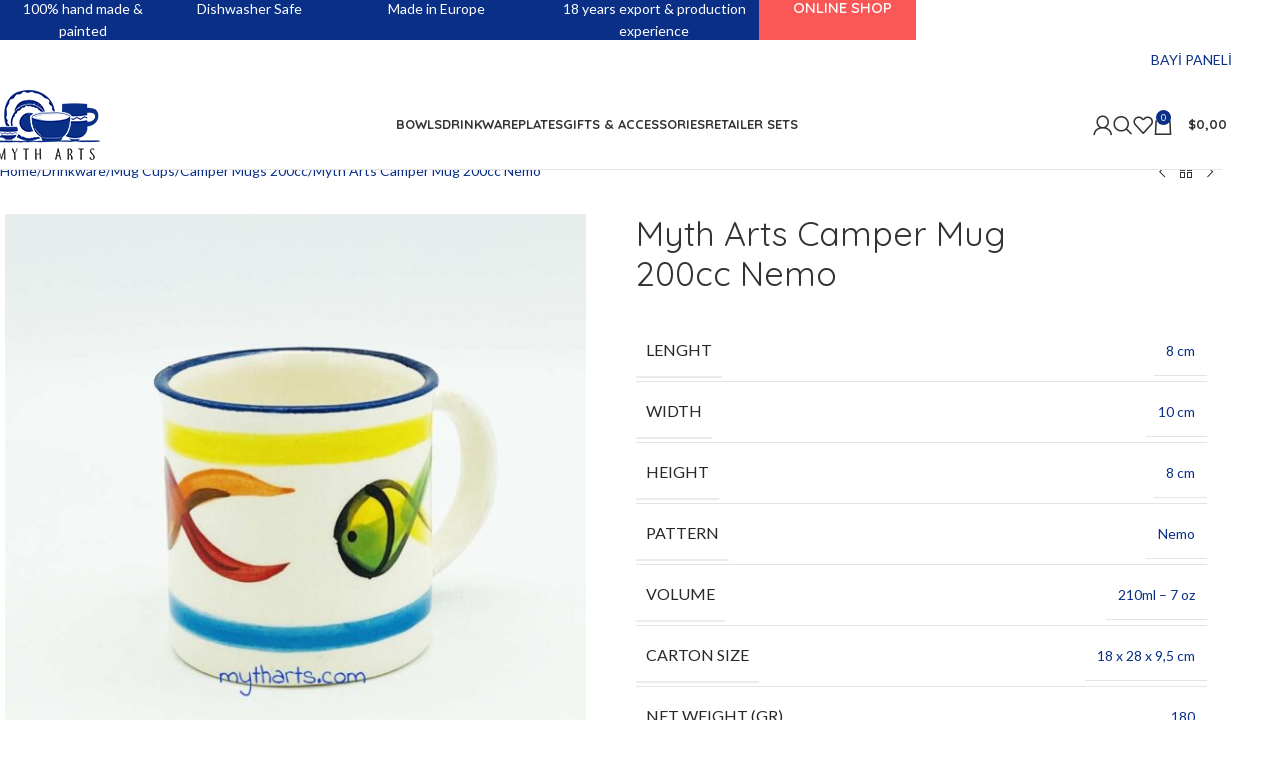

--- FILE ---
content_type: text/html; charset=UTF-8
request_url: https://en.mytharts.com/product/camper-mug-200cc-nemo/
body_size: 26300
content:
<!DOCTYPE html>
<html lang="en-US">
<head>
	<meta charset="UTF-8">
	<link rel="profile" href="https://gmpg.org/xfn/11">
	<link rel="pingback" href="https://en.mytharts.com/xmlrpc.php">

	<title>Myth Arts Camper Mug 200cc Nemo &#8211; Handmade Ceramic</title>
<meta name='robots' content='max-image-preview:large' />
<link rel='dns-prefetch' href='//fonts.googleapis.com' />
<link rel="alternate" type="application/rss+xml" title="Handmade Ceramic &raquo; Feed" href="https://en.mytharts.com/feed/" />
<link rel="alternate" type="application/rss+xml" title="Handmade Ceramic &raquo; Comments Feed" href="https://en.mytharts.com/comments/feed/" />
<link rel="alternate" title="oEmbed (JSON)" type="application/json+oembed" href="https://en.mytharts.com/wp-json/oembed/1.0/embed?url=https%3A%2F%2Fen.mytharts.com%2Fproduct%2Fcamper-mug-200cc-nemo%2F" />
<link rel="alternate" title="oEmbed (XML)" type="text/xml+oembed" href="https://en.mytharts.com/wp-json/oembed/1.0/embed?url=https%3A%2F%2Fen.mytharts.com%2Fproduct%2Fcamper-mug-200cc-nemo%2F&#038;format=xml" />
<style id='wp-img-auto-sizes-contain-inline-css' type='text/css'>
img:is([sizes=auto i],[sizes^="auto," i]){contain-intrinsic-size:3000px 1500px}
/*# sourceURL=wp-img-auto-sizes-contain-inline-css */
</style>
<link rel='stylesheet' id='wp-block-library-css' href='https://en.mytharts.com/wp-includes/css/dist/block-library/style.min.css?ver=6.9' type='text/css' media='all' />
<style id='woocommerce-inline-inline-css' type='text/css'>
.woocommerce form .form-row .required { visibility: visible; }
/*# sourceURL=woocommerce-inline-inline-css */
</style>
<link rel='stylesheet' id='elementor-icons-css' href='https://en.mytharts.com/wp-content/plugins/elementor/assets/lib/eicons/css/elementor-icons.min.css?ver=5.43.0' type='text/css' media='all' />
<link rel='stylesheet' id='elementor-frontend-css' href='https://en.mytharts.com/wp-content/plugins/elementor/assets/css/frontend.min.css?ver=3.31.3' type='text/css' media='all' />
<link rel='stylesheet' id='elementor-post-6-css' href='https://en.mytharts.com/wp-content/uploads/elementor/css/post-6.css?ver=1768358418' type='text/css' media='all' />
<link rel='stylesheet' id='wd-style-base-css' href='https://en.mytharts.com/wp-content/themes/woodmart/css/parts/base.min.css?ver=8.2.7' type='text/css' media='all' />
<link rel='stylesheet' id='wd-helpers-wpb-elem-css' href='https://en.mytharts.com/wp-content/themes/woodmart/css/parts/helpers-wpb-elem.min.css?ver=8.2.7' type='text/css' media='all' />
<link rel='stylesheet' id='wd-lazy-loading-css' href='https://en.mytharts.com/wp-content/themes/woodmart/css/parts/opt-lazy-load.min.css?ver=8.2.7' type='text/css' media='all' />
<link rel='stylesheet' id='wd-elementor-base-css' href='https://en.mytharts.com/wp-content/themes/woodmart/css/parts/int-elem-base.min.css?ver=8.2.7' type='text/css' media='all' />
<link rel='stylesheet' id='wd-elementor-pro-base-css' href='https://en.mytharts.com/wp-content/themes/woodmart/css/parts/int-elementor-pro.min.css?ver=8.2.7' type='text/css' media='all' />
<link rel='stylesheet' id='wd-notices-fixed-css' href='https://en.mytharts.com/wp-content/themes/woodmart/css/parts/woo-opt-sticky-notices-old.min.css?ver=8.2.7' type='text/css' media='all' />
<link rel='stylesheet' id='wd-woocommerce-base-css' href='https://en.mytharts.com/wp-content/themes/woodmart/css/parts/woocommerce-base.min.css?ver=8.2.7' type='text/css' media='all' />
<link rel='stylesheet' id='wd-mod-star-rating-css' href='https://en.mytharts.com/wp-content/themes/woodmart/css/parts/mod-star-rating.min.css?ver=8.2.7' type='text/css' media='all' />
<link rel='stylesheet' id='wd-woocommerce-block-notices-css' href='https://en.mytharts.com/wp-content/themes/woodmart/css/parts/woo-mod-block-notices.min.css?ver=8.2.7' type='text/css' media='all' />
<link rel='stylesheet' id='wd-woo-mod-quantity-css' href='https://en.mytharts.com/wp-content/themes/woodmart/css/parts/woo-mod-quantity.min.css?ver=8.2.7' type='text/css' media='all' />
<link rel='stylesheet' id='wd-woo-single-prod-el-base-css' href='https://en.mytharts.com/wp-content/themes/woodmart/css/parts/woo-single-prod-el-base.min.css?ver=8.2.7' type='text/css' media='all' />
<link rel='stylesheet' id='wd-woo-mod-stock-status-css' href='https://en.mytharts.com/wp-content/themes/woodmart/css/parts/woo-mod-stock-status.min.css?ver=8.2.7' type='text/css' media='all' />
<link rel='stylesheet' id='wd-woo-opt-hide-larger-price-css' href='https://en.mytharts.com/wp-content/themes/woodmart/css/parts/woo-opt-hide-larger-price.min.css?ver=8.2.7' type='text/css' media='all' />
<link rel='stylesheet' id='wd-woo-mod-shop-attributes-css' href='https://en.mytharts.com/wp-content/themes/woodmart/css/parts/woo-mod-shop-attributes.min.css?ver=8.2.7' type='text/css' media='all' />
<link rel='stylesheet' id='wd-opt-form-underline-css' href='https://en.mytharts.com/wp-content/themes/woodmart/css/parts/opt-form-underline.min.css?ver=8.2.7' type='text/css' media='all' />
<link rel='stylesheet' id='wd-wp-blocks-css' href='https://en.mytharts.com/wp-content/themes/woodmart/css/parts/wp-blocks.min.css?ver=8.2.7' type='text/css' media='all' />
<link rel='stylesheet' id='child-style-css' href='https://en.mytharts.com/wp-content/themes/woodmart-child/style.css?ver=8.2.7' type='text/css' media='all' />
<link rel='stylesheet' id='wd-header-base-css' href='https://en.mytharts.com/wp-content/themes/woodmart/css/parts/header-base.min.css?ver=8.2.7' type='text/css' media='all' />
<link rel='stylesheet' id='wd-mod-tools-css' href='https://en.mytharts.com/wp-content/themes/woodmart/css/parts/mod-tools.min.css?ver=8.2.7' type='text/css' media='all' />
<link rel='stylesheet' id='wd-header-elements-base-css' href='https://en.mytharts.com/wp-content/themes/woodmart/css/parts/header-el-base.min.css?ver=8.2.7' type='text/css' media='all' />
<link rel='stylesheet' id='wd-button-css' href='https://en.mytharts.com/wp-content/themes/woodmart/css/parts/el-button.min.css?ver=8.2.7' type='text/css' media='all' />
<link rel='stylesheet' id='wd-woo-mod-login-form-css' href='https://en.mytharts.com/wp-content/themes/woodmart/css/parts/woo-mod-login-form.min.css?ver=8.2.7' type='text/css' media='all' />
<link rel='stylesheet' id='wd-header-my-account-css' href='https://en.mytharts.com/wp-content/themes/woodmart/css/parts/header-el-my-account.min.css?ver=8.2.7' type='text/css' media='all' />
<link rel='stylesheet' id='wd-header-search-css' href='https://en.mytharts.com/wp-content/themes/woodmart/css/parts/header-el-search.min.css?ver=8.2.7' type='text/css' media='all' />
<link rel='stylesheet' id='wd-header-cart-side-css' href='https://en.mytharts.com/wp-content/themes/woodmart/css/parts/header-el-cart-side.min.css?ver=8.2.7' type='text/css' media='all' />
<link rel='stylesheet' id='wd-header-cart-css' href='https://en.mytharts.com/wp-content/themes/woodmart/css/parts/header-el-cart.min.css?ver=8.2.7' type='text/css' media='all' />
<link rel='stylesheet' id='wd-widget-shopping-cart-css' href='https://en.mytharts.com/wp-content/themes/woodmart/css/parts/woo-widget-shopping-cart.min.css?ver=8.2.7' type='text/css' media='all' />
<link rel='stylesheet' id='wd-widget-product-list-css' href='https://en.mytharts.com/wp-content/themes/woodmart/css/parts/woo-widget-product-list.min.css?ver=8.2.7' type='text/css' media='all' />
<link rel='stylesheet' id='wd-header-mobile-nav-dropdown-css' href='https://en.mytharts.com/wp-content/themes/woodmart/css/parts/header-el-mobile-nav-dropdown.min.css?ver=8.2.7' type='text/css' media='all' />
<link rel='stylesheet' id='wd-woo-single-prod-builder-css' href='https://en.mytharts.com/wp-content/themes/woodmart/css/parts/woo-single-prod-builder.min.css?ver=8.2.7' type='text/css' media='all' />
<link rel='stylesheet' id='wd-woo-single-prod-el-navigation-css' href='https://en.mytharts.com/wp-content/themes/woodmart/css/parts/woo-single-prod-el-navigation.min.css?ver=8.2.7' type='text/css' media='all' />
<link rel='stylesheet' id='wd-woo-single-prod-el-gallery-css' href='https://en.mytharts.com/wp-content/themes/woodmart/css/parts/woo-single-prod-el-gallery.min.css?ver=8.2.7' type='text/css' media='all' />
<link rel='stylesheet' id='wd-swiper-css' href='https://en.mytharts.com/wp-content/themes/woodmart/css/parts/lib-swiper.min.css?ver=8.2.7' type='text/css' media='all' />
<link rel='stylesheet' id='wd-swiper-arrows-css' href='https://en.mytharts.com/wp-content/themes/woodmart/css/parts/lib-swiper-arrows.min.css?ver=8.2.7' type='text/css' media='all' />
<link rel='stylesheet' id='wd-photoswipe-css' href='https://en.mytharts.com/wp-content/themes/woodmart/css/parts/lib-photoswipe.min.css?ver=8.2.7' type='text/css' media='all' />
<link rel='stylesheet' id='wd-social-icons-css' href='https://en.mytharts.com/wp-content/themes/woodmart/css/parts/el-social-icons.min.css?ver=8.2.7' type='text/css' media='all' />
<link rel='stylesheet' id='wd-post-types-mod-comments-css' href='https://en.mytharts.com/wp-content/themes/woodmart/css/parts/post-types-mod-comments.min.css?ver=8.2.7' type='text/css' media='all' />
<link rel='stylesheet' id='wd-tabs-css' href='https://en.mytharts.com/wp-content/themes/woodmart/css/parts/el-tabs.min.css?ver=8.2.7' type='text/css' media='all' />
<link rel='stylesheet' id='wd-woo-single-prod-el-tabs-opt-layout-tabs-css' href='https://en.mytharts.com/wp-content/themes/woodmart/css/parts/woo-single-prod-el-tabs-opt-layout-tabs.min.css?ver=8.2.7' type='text/css' media='all' />
<link rel='stylesheet' id='wd-section-title-css' href='https://en.mytharts.com/wp-content/themes/woodmart/css/parts/el-section-title.min.css?ver=8.2.7' type='text/css' media='all' />
<link rel='stylesheet' id='wd-section-title-style-simple-and-brd-css' href='https://en.mytharts.com/wp-content/themes/woodmart/css/parts/el-section-title-style-simple-and-brd.min.css?ver=8.2.7' type='text/css' media='all' />
<link rel='stylesheet' id='wd-product-loop-css' href='https://en.mytharts.com/wp-content/themes/woodmart/css/parts/woo-product-loop.min.css?ver=8.2.7' type='text/css' media='all' />
<link rel='stylesheet' id='wd-product-loop-quick-css' href='https://en.mytharts.com/wp-content/themes/woodmart/css/parts/woo-product-loop-quick.min.css?ver=8.2.7' type='text/css' media='all' />
<link rel='stylesheet' id='wd-woo-mod-add-btn-replace-css' href='https://en.mytharts.com/wp-content/themes/woodmart/css/parts/woo-mod-add-btn-replace.min.css?ver=8.2.7' type='text/css' media='all' />
<link rel='stylesheet' id='wd-bordered-product-css' href='https://en.mytharts.com/wp-content/themes/woodmart/css/parts/woo-opt-bordered-product.min.css?ver=8.2.7' type='text/css' media='all' />
<link rel='stylesheet' id='wd-swiper-pagin-css' href='https://en.mytharts.com/wp-content/themes/woodmart/css/parts/lib-swiper-pagin.min.css?ver=8.2.7' type='text/css' media='all' />
<link rel='stylesheet' id='wd-footer-base-css' href='https://en.mytharts.com/wp-content/themes/woodmart/css/parts/footer-base.min.css?ver=8.2.7' type='text/css' media='all' />
<link rel='stylesheet' id='wd-scroll-top-css' href='https://en.mytharts.com/wp-content/themes/woodmart/css/parts/opt-scrolltotop.min.css?ver=8.2.7' type='text/css' media='all' />
<link rel='stylesheet' id='wd-header-search-fullscreen-css' href='https://en.mytharts.com/wp-content/themes/woodmart/css/parts/header-el-search-fullscreen-general.min.css?ver=8.2.7' type='text/css' media='all' />
<link rel='stylesheet' id='wd-header-search-fullscreen-1-css' href='https://en.mytharts.com/wp-content/themes/woodmart/css/parts/header-el-search-fullscreen-1.min.css?ver=8.2.7' type='text/css' media='all' />
<link rel='stylesheet' id='wd-wd-search-form-css' href='https://en.mytharts.com/wp-content/themes/woodmart/css/parts/wd-search-form.min.css?ver=8.2.7' type='text/css' media='all' />
<link rel='stylesheet' id='wd-wd-search-results-css' href='https://en.mytharts.com/wp-content/themes/woodmart/css/parts/wd-search-results.min.css?ver=8.2.7' type='text/css' media='all' />
<link rel='stylesheet' id='wd-wd-search-dropdown-css' href='https://en.mytharts.com/wp-content/themes/woodmart/css/parts/wd-search-dropdown.min.css?ver=8.2.7' type='text/css' media='all' />
<link rel='stylesheet' id='wd-header-my-account-sidebar-css' href='https://en.mytharts.com/wp-content/themes/woodmart/css/parts/header-el-my-account-sidebar.min.css?ver=8.2.7' type='text/css' media='all' />
<link rel='stylesheet' id='wd-header-banner-css' href='https://en.mytharts.com/wp-content/themes/woodmart/css/parts/opt-header-banner.min.css?ver=8.2.7' type='text/css' media='all' />
<link rel='stylesheet' id='wd-text-block-css' href='https://en.mytharts.com/wp-content/themes/woodmart/css/parts/el-text-block.min.css?ver=8.2.7' type='text/css' media='all' />
<link rel='stylesheet' id='wd-cookies-popup-css' href='https://en.mytharts.com/wp-content/themes/woodmart/css/parts/opt-cookies.min.css?ver=8.2.7' type='text/css' media='all' />
<link rel='stylesheet' id='wd-bottom-toolbar-css' href='https://en.mytharts.com/wp-content/themes/woodmart/css/parts/opt-bottom-toolbar.min.css?ver=8.2.7' type='text/css' media='all' />
<link rel='stylesheet' id='xts-google-fonts-css' href='https://fonts.googleapis.com/css?family=Lato%3A400%2C700%7CQuicksand%3A400%2C600%2C700&#038;ver=8.2.7' type='text/css' media='all' />
<link rel='stylesheet' id='elementor-gf-local-roboto-css' href='https://en.mytharts.com/wp-content/uploads/elementor/google-fonts/css/roboto.css?ver=1753093420' type='text/css' media='all' />
<link rel='stylesheet' id='elementor-gf-local-robotoslab-css' href='https://en.mytharts.com/wp-content/uploads/elementor/google-fonts/css/robotoslab.css?ver=1753093424' type='text/css' media='all' />
<script type="text/javascript" src="https://en.mytharts.com/wp-includes/js/jquery/jquery.min.js?ver=3.7.1" id="jquery-core-js"></script>
<script type="text/javascript" src="https://en.mytharts.com/wp-includes/js/jquery/jquery-migrate.min.js?ver=3.4.1" id="jquery-migrate-js"></script>
<script type="text/javascript" src="https://en.mytharts.com/wp-content/plugins/woocommerce/assets/js/jquery-blockui/jquery.blockUI.min.js?ver=2.7.0-wc.10.1.3" id="jquery-blockui-js" defer="defer" data-wp-strategy="defer"></script>
<script type="text/javascript" id="wc-add-to-cart-js-extra">
/* <![CDATA[ */
var wc_add_to_cart_params = {"ajax_url":"/wp-admin/admin-ajax.php","wc_ajax_url":"/?wc-ajax=%%endpoint%%","i18n_view_cart":"View cart","cart_url":"https://en.mytharts.com/cart/","is_cart":"","cart_redirect_after_add":"no"};
//# sourceURL=wc-add-to-cart-js-extra
/* ]]> */
</script>
<script type="text/javascript" src="https://en.mytharts.com/wp-content/plugins/woocommerce/assets/js/frontend/add-to-cart.min.js?ver=10.1.3" id="wc-add-to-cart-js" defer="defer" data-wp-strategy="defer"></script>
<script type="text/javascript" src="https://en.mytharts.com/wp-content/plugins/woocommerce/assets/js/zoom/jquery.zoom.min.js?ver=1.7.21-wc.10.1.3" id="zoom-js" defer="defer" data-wp-strategy="defer"></script>
<script type="text/javascript" id="wc-single-product-js-extra">
/* <![CDATA[ */
var wc_single_product_params = {"i18n_required_rating_text":"Please select a rating","i18n_rating_options":["1 of 5 stars","2 of 5 stars","3 of 5 stars","4 of 5 stars","5 of 5 stars"],"i18n_product_gallery_trigger_text":"View full-screen image gallery","review_rating_required":"yes","flexslider":{"rtl":false,"animation":"slide","smoothHeight":true,"directionNav":false,"controlNav":"thumbnails","slideshow":false,"animationSpeed":500,"animationLoop":false,"allowOneSlide":false},"zoom_enabled":"","zoom_options":[],"photoswipe_enabled":"","photoswipe_options":{"shareEl":false,"closeOnScroll":false,"history":false,"hideAnimationDuration":0,"showAnimationDuration":0},"flexslider_enabled":""};
//# sourceURL=wc-single-product-js-extra
/* ]]> */
</script>
<script type="text/javascript" src="https://en.mytharts.com/wp-content/plugins/woocommerce/assets/js/frontend/single-product.min.js?ver=10.1.3" id="wc-single-product-js" defer="defer" data-wp-strategy="defer"></script>
<script type="text/javascript" src="https://en.mytharts.com/wp-content/plugins/woocommerce/assets/js/js-cookie/js.cookie.min.js?ver=2.1.4-wc.10.1.3" id="js-cookie-js" defer="defer" data-wp-strategy="defer"></script>
<script type="text/javascript" id="woocommerce-js-extra">
/* <![CDATA[ */
var woocommerce_params = {"ajax_url":"/wp-admin/admin-ajax.php","wc_ajax_url":"/?wc-ajax=%%endpoint%%","i18n_password_show":"Show password","i18n_password_hide":"Hide password"};
//# sourceURL=woocommerce-js-extra
/* ]]> */
</script>
<script type="text/javascript" src="https://en.mytharts.com/wp-content/plugins/woocommerce/assets/js/frontend/woocommerce.min.js?ver=10.1.3" id="woocommerce-js" defer="defer" data-wp-strategy="defer"></script>
<script type="text/javascript" src="https://en.mytharts.com/wp-content/themes/woodmart/js/libs/device.min.js?ver=8.2.7" id="wd-device-library-js"></script>
<script type="text/javascript" src="https://en.mytharts.com/wp-content/themes/woodmart/js/scripts/global/scrollBar.min.js?ver=8.2.7" id="wd-scrollbar-js"></script>
<link rel="https://api.w.org/" href="https://en.mytharts.com/wp-json/" /><link rel="alternate" title="JSON" type="application/json" href="https://en.mytharts.com/wp-json/wp/v2/product/13850" /><link rel="EditURI" type="application/rsd+xml" title="RSD" href="https://en.mytharts.com/xmlrpc.php?rsd" />
<meta name="generator" content="WordPress 6.9" />
<meta name="generator" content="WooCommerce 10.1.3" />
<link rel="canonical" href="https://en.mytharts.com/product/camper-mug-200cc-nemo/" />
<link rel='shortlink' href='https://en.mytharts.com/?p=13850' />
<meta name="theme-color" content="rgb(9,47,135)">					<meta name="viewport" content="width=device-width, initial-scale=1">
										<noscript><style>.woocommerce-product-gallery{ opacity: 1 !important; }</style></noscript>
				<style>
				.e-con.e-parent:nth-of-type(n+4):not(.e-lazyloaded):not(.e-no-lazyload),
				.e-con.e-parent:nth-of-type(n+4):not(.e-lazyloaded):not(.e-no-lazyload) * {
					background-image: none !important;
				}
				@media screen and (max-height: 1024px) {
					.e-con.e-parent:nth-of-type(n+3):not(.e-lazyloaded):not(.e-no-lazyload),
					.e-con.e-parent:nth-of-type(n+3):not(.e-lazyloaded):not(.e-no-lazyload) * {
						background-image: none !important;
					}
				}
				@media screen and (max-height: 640px) {
					.e-con.e-parent:nth-of-type(n+2):not(.e-lazyloaded):not(.e-no-lazyload),
					.e-con.e-parent:nth-of-type(n+2):not(.e-lazyloaded):not(.e-no-lazyload) * {
						background-image: none !important;
					}
				}
			</style>
			<link rel="icon" href="https://en.mytharts.com/wp-content/uploads/2023/09/fav.png" sizes="32x32" />
<link rel="icon" href="https://en.mytharts.com/wp-content/uploads/2023/09/fav.png" sizes="192x192" />
<link rel="apple-touch-icon" href="https://en.mytharts.com/wp-content/uploads/2023/09/fav.png" />
<meta name="msapplication-TileImage" content="https://en.mytharts.com/wp-content/uploads/2023/09/fav.png" />
<style>
		
		</style>			<style id="wd-style-header_305345-css" data-type="wd-style-header_305345">
				:root{
	--wd-top-bar-h: 40px;
	--wd-top-bar-sm-h: .00001px;
	--wd-top-bar-sticky-h: .00001px;
	--wd-top-bar-brd-w: .00001px;

	--wd-header-general-h: 90px;
	--wd-header-general-sm-h: 60px;
	--wd-header-general-sticky-h: 60px;
	--wd-header-general-brd-w: 1px;

	--wd-header-bottom-h: .00001px;
	--wd-header-bottom-sm-h: .00001px;
	--wd-header-bottom-sticky-h: .00001px;
	--wd-header-bottom-brd-w: .00001px;

	--wd-header-clone-h: .00001px;

	--wd-header-brd-w: calc(var(--wd-top-bar-brd-w) + var(--wd-header-general-brd-w) + var(--wd-header-bottom-brd-w));
	--wd-header-h: calc(var(--wd-top-bar-h) + var(--wd-header-general-h) + var(--wd-header-bottom-h) + var(--wd-header-brd-w));
	--wd-header-sticky-h: calc(var(--wd-top-bar-sticky-h) + var(--wd-header-general-sticky-h) + var(--wd-header-bottom-sticky-h) + var(--wd-header-clone-h) + var(--wd-header-brd-w));
	--wd-header-sm-h: calc(var(--wd-top-bar-sm-h) + var(--wd-header-general-sm-h) + var(--wd-header-bottom-sm-h) + var(--wd-header-brd-w));
}

.whb-top-bar .wd-dropdown {
	margin-top: 0px;
}

.whb-top-bar .wd-dropdown:after {
	height: 10px;
}


.whb-sticked .whb-general-header .wd-dropdown:not(.sub-sub-menu) {
	margin-top: 10px;
}

.whb-sticked .whb-general-header .wd-dropdown:not(.sub-sub-menu):after {
	height: 20px;
}


:root:has(.whb-general-header.whb-border-boxed) {
	--wd-header-general-brd-w: .00001px;
}

@media (max-width: 1024px) {
:root:has(.whb-general-header.whb-hidden-mobile) {
	--wd-header-general-brd-w: .00001px;
}
}




		.whb-general-header-inner { border-color: rgba(129, 129, 129, 0.2);border-bottom-width: 1px;border-bottom-style: solid; }			</style>
						<style id="wd-style-theme_settings_default-css" data-type="wd-style-theme_settings_default">
				@font-face {
	font-weight: normal;
	font-style: normal;
	font-family: "woodmart-font";
	src: url("//en.mytharts.com/wp-content/themes/woodmart/fonts/woodmart-font-1-400.woff2?v=8.2.7") format("woff2");
}

@font-face {
	font-family: "star";
	font-weight: 400;
	font-style: normal;
	src: url("//en.mytharts.com/wp-content/plugins/woocommerce/assets/fonts/star.eot?#iefix") format("embedded-opentype"), url("//en.mytharts.com/wp-content/plugins/woocommerce/assets/fonts/star.woff") format("woff"), url("//en.mytharts.com/wp-content/plugins/woocommerce/assets/fonts/star.ttf") format("truetype"), url("//en.mytharts.com/wp-content/plugins/woocommerce/assets/fonts/star.svg#star") format("svg");
}

@font-face {
	font-family: "WooCommerce";
	font-weight: 400;
	font-style: normal;
	src: url("//en.mytharts.com/wp-content/plugins/woocommerce/assets/fonts/WooCommerce.eot?#iefix") format("embedded-opentype"), url("//en.mytharts.com/wp-content/plugins/woocommerce/assets/fonts/WooCommerce.woff") format("woff"), url("//en.mytharts.com/wp-content/plugins/woocommerce/assets/fonts/WooCommerce.ttf") format("truetype"), url("//en.mytharts.com/wp-content/plugins/woocommerce/assets/fonts/WooCommerce.svg#WooCommerce") format("svg");
}

:root {
	--wd-header-banner-h: 40px;
	--wd-text-font: "Lato", Arial, Helvetica, sans-serif;
	--wd-text-font-weight: 400;
	--wd-text-color: rgb(9,47,135);
	--wd-text-font-size: 14px;
	--wd-title-font: "Quicksand", Arial, Helvetica, sans-serif;
	--wd-title-font-weight: 400;
	--wd-title-color: rgb(9,47,135);
	--wd-entities-title-font: "Quicksand", Arial, Helvetica, sans-serif;
	--wd-entities-title-font-weight: 400;
	--wd-entities-title-color: #333333;
	--wd-entities-title-color-hover: rgb(51 51 51 / 65%);
	--wd-alternative-font: "Quicksand", Arial, Helvetica, sans-serif;
	--wd-widget-title-font: "Quicksand", Arial, Helvetica, sans-serif;
	--wd-widget-title-font-weight: 400;
	--wd-widget-title-transform: uppercase;
	--wd-widget-title-color: #333;
	--wd-widget-title-font-size: 16px;
	--wd-header-el-font: "Quicksand", Arial, Helvetica, sans-serif;
	--wd-header-el-font-weight: 700;
	--wd-header-el-transform: uppercase;
	--wd-header-el-font-size: 13px;
	--wd-primary-color: rgb(9,47,135);
	--wd-alternative-color: rgb(9,47,135);
	--wd-link-color: rgb(9,47,135);
	--wd-link-color-hover: rgb(9,47,135);
	--btn-default-bgcolor: #f7f7f7;
	--btn-default-bgcolor-hover: #efefef;
	--btn-accented-bgcolor: rgb(51,51,51);
	--btn-accented-bgcolor-hover: rgb(17,17,17);
	--wd-form-brd-width: 1px;
	--notices-success-bg: rgb(9,47,135);
	--notices-success-color: #fff;
	--notices-warning-bg: rgb(178,0,0);
	--notices-warning-color: #fff;
}
.wd-popup.wd-age-verify {
	--wd-popup-width: 500px;
}
.wd-popup.wd-promo-popup {
	background-color: #111111;
	background-image: none;
	background-repeat: no-repeat;
	background-size: contain;
	background-position: left center;
	--wd-popup-width: 800px;
}
:is(.woodmart-woocommerce-layered-nav, .wd-product-category-filter) .wd-scroll-content {
	max-height: 215px;
}
.wd-page-title {
	background-color: rgb(255,255,255);
	background-image: none;
	background-size: cover;
	background-position: center center;
}
.wd-footer {
	background-color: rgb(8,34,119);
	background-image: none;
}
.wd-popup.popup-quick-view {
	--wd-popup-width: 920px;
}
:root{
--wd-container-w: 1222px;
--wd-form-brd-radius: 0px;
--btn-default-color: #333;
--btn-default-color-hover: #333;
--btn-accented-color: #fff;
--btn-accented-color-hover: #fff;
--btn-default-brd-radius: 0px;
--btn-default-box-shadow: none;
--btn-default-box-shadow-hover: none;
--btn-default-box-shadow-active: none;
--btn-default-bottom: 0px;
--btn-accented-brd-radius: 0px;
--btn-accented-box-shadow: none;
--btn-accented-box-shadow-hover: none;
--btn-accented-box-shadow-active: none;
--btn-accented-bottom: 0px;
--wd-brd-radius: 0px;
}

@media (min-width: 1222px) {
section.elementor-section.wd-section-stretch > .elementor-container {
margin-left: auto;
margin-right: auto;
}
}

rs-slides :is([data-type=text],[data-type=button]) {
font-family: Lato !important;
}
rs-slides :is(h1,h2,h3,h4,h5,h6)[data-type=text] {
font-family: Quicksand !important;
}

#quote-li-icon {list-style-type: none;}
.ywraq-form-table-wrapper.wide .yith-ywraq-mail-form-wrapper {background: #f5f5f5 !important;}
:is(.btn,.button,button,[type="submit"]){
    color: var(--btn-color, #ffffff);
    background-color: #092f87 !important;
}
:is(.btn,.button,button,[type="submit"],[type="button"]):hover {
	  color: var(--btn-color, #ffffff);
	background-color: #092f87 !important;}
.yith-ywraq-add-to-quote {margin-top:0px !important;}
#kotaa {display:block !important; width: 100% !important;}
button.flickity-button.flickity-prev-next-button {
    background-color: transparent !important;
}
a.btn.wd-switch-to-register {
    color: #ffffff !important;
}
form.woocommerce-ordering.wd-style-underline.wd-ordering-mb-icon{display:none !important;}
li.woocommerce-MyAccount-navigation-link.woocommerce-MyAccount-navigation-link--orders {display:none !important;}
div.wd-my-account-links.wd-grid > div.orders-link {display:none !important;}			</style>
			</head>

<body class="wp-singular product-template-default single single-product postid-13850 wp-theme-woodmart wp-child-theme-woodmart-child theme-woodmart woocommerce woocommerce-page woocommerce-no-js wrapper-full-width form-style-underlined  categories-accordion-on header-banner-display header-banner-enabled woodmart-ajax-shop-on notifications-sticky sticky-toolbar-on hide-larger-price elementor-default elementor-kit-6">
			<script type="text/javascript" id="wd-flicker-fix">// Flicker fix.</script>	
	
	<div class="wd-page-wrapper website-wrapper">
									<header class="whb-header whb-header_305345 whb-sticky-shadow whb-scroll-stick whb-sticky-real">
					<div class="whb-main-header">
	
<div class="whb-row whb-top-bar whb-not-sticky-row whb-without-bg whb-without-border whb-color-dark whb-hidden-mobile whb-flex-flex-middle">
	<div class="container">
		<div class="whb-flex-row whb-top-bar-inner">
			<div class="whb-column whb-col-left whb-column5 whb-visible-lg whb-empty-column">
	</div>
<div class="whb-column whb-col-center whb-column6 whb-visible-lg whb-empty-column">
	</div>
<div class="whb-column whb-col-right whb-column7 whb-visible-lg">
	<div id="wd-6970a0df86edf" class=" whb-6ichmzt2977kkrd2ulqb wd-button-wrapper text-center"><a href="#" title="" class="btn btn-color-alt btn-style-link btn-shape-rectangle btn-size-default">BAYİ PANELİ</a></div></div>
<div class="whb-column whb-col-mobile whb-column_mobile1 whb-hidden-lg whb-empty-column">
	</div>
		</div>
	</div>
</div>

<div class="whb-row whb-general-header whb-sticky-row whb-without-bg whb-border-boxed whb-color-dark whb-flex-flex-middle">
	<div class="container">
		<div class="whb-flex-row whb-general-header-inner">
			<div class="whb-column whb-col-left whb-column8 whb-visible-lg">
	<div class="site-logo whb-zho4q0oy989b0dgm1wmz">
	<a href="https://en.mytharts.com/" class="wd-logo wd-main-logo" rel="home" aria-label="Site logo">
		<img width="110" height="70" src="https://en.mytharts.com/wp-content/uploads/2023/09/logo-h70.png" class="attachment-full size-full" alt="" style="max-width:110px;" decoding="async" />	</a>
	</div>
</div>
<div class="whb-column whb-col-center whb-column9 whb-visible-lg">
	<div class="wd-header-nav wd-header-main-nav text-center wd-design-1 whb-ht5f81j4xwk8nu25rw7g" role="navigation" aria-label="Main navigation">
	<ul id="menu-menu-1" class="menu wd-nav wd-nav-main wd-style-underline wd-gap-s"><li id="menu-item-12293" class="menu-item menu-item-type-taxonomy menu-item-object-product_cat menu-item-12293 item-level-0 menu-simple-dropdown wd-event-hover" ><a href="https://en.mytharts.com/product-category/bowls/" class="woodmart-nav-link"><span class="nav-link-text">Bowls</span></a></li>
<li id="menu-item-12294" class="menu-item menu-item-type-taxonomy menu-item-object-product_cat current-product-ancestor current-menu-parent current-product-parent menu-item-12294 item-level-0 menu-simple-dropdown wd-event-hover" ><a href="https://en.mytharts.com/product-category/drinkware/" class="woodmart-nav-link"><span class="nav-link-text">Drinkware</span></a></li>
<li id="menu-item-12295" class="menu-item menu-item-type-taxonomy menu-item-object-product_cat menu-item-12295 item-level-0 menu-simple-dropdown wd-event-hover" ><a href="https://en.mytharts.com/product-category/plates/" class="woodmart-nav-link"><span class="nav-link-text">Plates</span></a></li>
<li id="menu-item-15345" class="menu-item menu-item-type-taxonomy menu-item-object-product_cat menu-item-15345 item-level-0 menu-simple-dropdown wd-event-hover" ><a href="https://en.mytharts.com/product-category/souveniraccesories/" class="woodmart-nav-link"><span class="nav-link-text">Gifts &amp; Accessories</span></a></li>
<li id="menu-item-15835" class="menu-item menu-item-type-taxonomy menu-item-object-product_cat menu-item-15835 item-level-0 menu-simple-dropdown wd-event-hover" ><a href="https://en.mytharts.com/product-category/retailer-sets/" class="woodmart-nav-link"><span class="nav-link-text">Retailer Sets</span></a></li>
</ul></div>
</div>
<div class="whb-column whb-col-right whb-column10 whb-visible-lg">
	<div class="wd-header-my-account wd-tools-element wd-event-hover wd-design-1 wd-account-style-icon login-side-opener whb-g8wwwjd00t47vm5sdbla">
			<a href="https://en.mytharts.com/my-account/" title="My account">
			
				<span class="wd-tools-icon">
									</span>
				<span class="wd-tools-text">
				Login / Register			</span>

					</a>

			</div>
<div class="wd-header-search wd-tools-element wd-design-1 wd-style-icon wd-display-full-screen whb-byuwf52twgalsziyn4o8" title="Search">
	<a href="#" rel="nofollow" aria-label="Search">
		
			<span class="wd-tools-icon">
							</span>

			<span class="wd-tools-text">
				Search			</span>

			</a>

	</div>

<div class="wd-header-wishlist wd-tools-element wd-style-icon wd-design-2 whb-nw21oy429cnh9rmrxd2s" title="My Wishlist">
	<a href="https://en.mytharts.com/product/camper-mug-200cc-nemo/" title="Wishlist products">
		
			<span class="wd-tools-icon">
				
							</span>

			<span class="wd-tools-text">
				Wishlist			</span>

			</a>
</div>

<div class="wd-header-cart wd-tools-element wd-design-5 cart-widget-opener whb-wuxqjzzoophihrrirots">
	<a href="https://en.mytharts.com/cart/" title="Shopping cart">
		
			<span class="wd-tools-icon wd-icon-alt">
															<span class="wd-cart-number wd-tools-count">0 <span>items</span></span>
									</span>
			<span class="wd-tools-text">
				
										<span class="wd-cart-subtotal"><span class="woocommerce-Price-amount amount"><bdi><span class="woocommerce-Price-currencySymbol">&#36;</span>0,00</bdi></span></span>
					</span>

			</a>
	</div>
</div>
<div class="whb-column whb-mobile-left whb-column_mobile2 whb-hidden-lg">
	<div class="wd-tools-element wd-header-mobile-nav wd-style-icon wd-design-1 whb-bzsfvy4irdgki8uavwcl">
	<a href="#" rel="nofollow" aria-label="Open mobile menu">
		
		<span class="wd-tools-icon">
					</span>

		<span class="wd-tools-text">Menu</span>

			</a>
</div></div>
<div class="whb-column whb-mobile-center whb-column_mobile3 whb-hidden-lg">
	<div class="site-logo whb-2g4nsfb44ztr6i1xc61g">
	<a href="https://en.mytharts.com/" class="wd-logo wd-main-logo" rel="home" aria-label="Site logo">
		<img fetchpriority="high" width="1200" height="800" src="https://en.mytharts.com/wp-content/uploads/2021/11/slide-fashing-2.jpg" class="attachment-full size-full" alt="" style="max-width:170px;" decoding="async" srcset="https://en.mytharts.com/wp-content/uploads/2021/11/slide-fashing-2.jpg 1200w, https://en.mytharts.com/wp-content/uploads/2021/11/slide-fashing-2-300x200.jpg 300w, https://en.mytharts.com/wp-content/uploads/2021/11/slide-fashing-2-1024x683.jpg 1024w, https://en.mytharts.com/wp-content/uploads/2021/11/slide-fashing-2-768x512.jpg 768w, https://en.mytharts.com/wp-content/uploads/2021/11/slide-fashing-2-600x400.jpg 600w" sizes="(max-width: 1200px) 100vw, 1200px" />	</a>
	</div>
</div>
<div class="whb-column whb-mobile-right whb-column_mobile4 whb-hidden-lg">
	<div class="wd-header-my-account wd-tools-element wd-event-hover wd-design-1 wd-account-style-icon login-side-opener whb-tx90qrzqe4gd1lj6c8mw">
			<a href="https://en.mytharts.com/my-account/" title="My account">
			
				<span class="wd-tools-icon">
									</span>
				<span class="wd-tools-text">
				Login / Register			</span>

					</a>

			</div>

<div class="wd-header-cart wd-tools-element wd-design-5 cart-widget-opener whb-vbchjj91jzgzh98m5vzl">
	<a href="https://en.mytharts.com/cart/" title="Shopping cart">
		
			<span class="wd-tools-icon wd-icon-alt">
															<span class="wd-cart-number wd-tools-count">0 <span>items</span></span>
									</span>
			<span class="wd-tools-text">
				
										<span class="wd-cart-subtotal"><span class="woocommerce-Price-amount amount"><bdi><span class="woocommerce-Price-currencySymbol">&#36;</span>0,00</bdi></span></span>
					</span>

			</a>
	</div>
</div>
		</div>
	</div>
</div>
</div>
				</header>
			
								<div class="wd-page-content main-page-wrapper">
		
		
		<main id="main-content" class="wd-content-layout content-layout-wrapper container wd-builder-on" role="main">
				<div class="wd-content-area site-content">								<div id="product-13850" class="single-product-page entry-content product type-product post-13850 status-publish first instock product_cat-camper-mugs-200cc product_cat-drinkware product_cat-mug-cups product_tag-espresso-mug product_tag-handmade-ceramic-mug-cup product_tag-kutahya-tile-cup has-post-thumbnail purchasable product-type-simple">
							<link rel="stylesheet" id="elementor-post-12409-css" href="https://en.mytharts.com/wp-content/uploads/elementor/css/post-12409.css?ver=1768358418" type="text/css" media="all">
					<div data-elementor-type="wp-post" data-elementor-id="12409" class="elementor elementor-12409" data-elementor-post-type="woodmart_layout">
						<section class="wd-negative-gap elementor-section elementor-top-section elementor-element elementor-element-a8e3038 elementor-section-boxed elementor-section-height-default elementor-section-height-default" data-id="a8e3038" data-element_type="section">
						<div class="elementor-container elementor-column-gap-default">
					<div class="elementor-column elementor-col-100 elementor-top-column elementor-element elementor-element-6afad886" data-id="6afad886" data-element_type="column">
			<div class="elementor-widget-wrap elementor-element-populated">
						<div class="elementor-element elementor-element-e51a3b0 elementor-widget__width-auto elementor-widget-mobile__width-inherit wd-el-breadcrumbs text-left elementor-widget elementor-widget-wd_wc_breadcrumb" data-id="e51a3b0" data-element_type="widget" data-widget_type="wd_wc_breadcrumb.default">
				<div class="elementor-widget-container">
					<nav class="wd-breadcrumbs woocommerce-breadcrumb" aria-label="Breadcrumb">				<a href="https://en.mytharts.com">
					Home				</a>
			<span class="wd-delimiter"></span>				<a href="https://en.mytharts.com/product-category/drinkware/">
					Drinkware				</a>
			<span class="wd-delimiter"></span>				<a href="https://en.mytharts.com/product-category/drinkware/mug-cups/">
					Mug Cups				</a>
			<span class="wd-delimiter"></span>				<a href="https://en.mytharts.com/product-category/drinkware/mug-cups/camper-mugs-200cc/" class="wd-last-link">
					Camper Mugs 200cc				</a>
			<span class="wd-delimiter"></span>				<span class="wd-last">
					Myth Arts Camper Mug 200cc Nemo				</span>
			</nav>				</div>
				</div>
				<div class="elementor-element elementor-element-77b37112 elementor-widget__width-auto elementor-hidden-mobile wd-single-nav text-left elementor-widget elementor-widget-wd_single_product_nav" data-id="77b37112" data-element_type="widget" data-widget_type="wd_single_product_nav.default">
				<div class="elementor-widget-container">
					
<div class="wd-products-nav">
			<div class="wd-event-hover">
			<a class="wd-product-nav-btn wd-btn-prev" href="https://en.mytharts.com/product/camper-mug-200cc-multi-eye/" aria-label="Previous product"></a>

			<div class="wd-dropdown">
				<a href="https://en.mytharts.com/product/camper-mug-200cc-multi-eye/" class="wd-product-nav-thumb">
					<img width="300" height="300" src="https://en.mytharts.com/wp-content/themes/woodmart/images/lazy.svg" class="attachment-woocommerce_thumbnail size-woocommerce_thumbnail wd-lazy-fade" alt="Myth Arts Camper Mug 200cc Multi Eye" decoding="async" srcset="" sizes="(max-width: 300px) 100vw, 300px" data-src="https://en.mytharts.com/wp-content/uploads/2023/12/25813400-1-300x300.jpg" data-srcset="https://en.mytharts.com/wp-content/uploads/2023/12/25813400-1-300x300.jpg 300w, https://en.mytharts.com/wp-content/uploads/2023/12/25813400-1-1024x1024.jpg 1024w, https://en.mytharts.com/wp-content/uploads/2023/12/25813400-1-150x150.jpg 150w, https://en.mytharts.com/wp-content/uploads/2023/12/25813400-1-768x768.jpg 768w, https://en.mytharts.com/wp-content/uploads/2023/12/25813400-1-600x600.jpg 600w, https://en.mytharts.com/wp-content/uploads/2023/12/25813400-1.jpg 1200w" />				</a>

				<div class="wd-product-nav-desc">
					<a href="https://en.mytharts.com/product/camper-mug-200cc-multi-eye/" class="wd-entities-title">
						Myth Arts Camper Mug 200cc Multi Eye					</a>

					<span class="price">
						<span class="woocommerce-Price-amount amount"><bdi><span class="woocommerce-Price-currencySymbol">&#36;</span>3,40</bdi></span>					</span>
				</div>
			</div>
		</div>
	
	<a href="https://en.mytharts.com/shop/" class="wd-product-nav-btn wd-btn-back wd-tooltip">
		<span>
			Back to products		</span>
	</a>

			<div class="wd-event-hover">
			<a class="wd-product-nav-btn wd-btn-next" href="https://en.mytharts.com/product/camper-mug-200cc-pera/" aria-label="Next product"></a>

			<div class="wd-dropdown">
				<a href="https://en.mytharts.com/product/camper-mug-200cc-pera/" class="wd-product-nav-thumb">
					<img loading="lazy" width="300" height="300" src="https://en.mytharts.com/wp-content/themes/woodmart/images/lazy.svg" class="attachment-woocommerce_thumbnail size-woocommerce_thumbnail wd-lazy-fade" alt="Myth Arts Camper Mug 200cc Pera" decoding="async" srcset="" sizes="(max-width: 300px) 100vw, 300px" data-src="https://en.mytharts.com/wp-content/uploads/2024/01/25814600-1-300x300.jpg" data-srcset="https://en.mytharts.com/wp-content/uploads/2024/01/25814600-1-300x300.jpg 300w, https://en.mytharts.com/wp-content/uploads/2024/01/25814600-1-1024x1024.jpg 1024w, https://en.mytharts.com/wp-content/uploads/2024/01/25814600-1-150x150.jpg 150w, https://en.mytharts.com/wp-content/uploads/2024/01/25814600-1-768x768.jpg 768w, https://en.mytharts.com/wp-content/uploads/2024/01/25814600-1-600x600.jpg 600w, https://en.mytharts.com/wp-content/uploads/2024/01/25814600-1.jpg 1200w" />				</a>

				<div class="wd-product-nav-desc">
					<a href="https://en.mytharts.com/product/camper-mug-200cc-pera/" class="wd-entities-title">
						Myth Arts Camper Mug 200cc Pera					</a>

					<span class="price">
						<span class="woocommerce-Price-amount amount"><bdi><span class="woocommerce-Price-currencySymbol">&#36;</span>3,40</bdi></span>					</span>
				</div>
			</div>
		</div>
	</div>
				</div>
				</div>
				<div class="elementor-element elementor-element-6e752f9b wd-wc-notices elementor-widget elementor-widget-wd_wc_notices" data-id="6e752f9b" data-element_type="widget" data-widget_type="wd_wc_notices.default">
				<div class="elementor-widget-container">
					<div class="woocommerce-notices-wrapper"></div>				</div>
				</div>
					</div>
		</div>
					</div>
		</section>
				<section class="wd-negative-gap elementor-section elementor-top-section elementor-element elementor-element-6fe4a2e3 elementor-section-boxed elementor-section-height-default elementor-section-height-default" data-id="6fe4a2e3" data-element_type="section">
						<div class="elementor-container elementor-column-gap-default">
					<div class="elementor-column elementor-col-50 elementor-top-column elementor-element elementor-element-7181a490 wd_sticky_offset_20 wd-elementor-sticky-column" data-id="7181a490" data-element_type="column">
			<div class="elementor-widget-wrap elementor-element-populated">
						<div class="elementor-element elementor-element-3e9e366 wd-single-gallery elementor-widget-theme-post-content elementor-widget elementor-widget-wd_single_product_gallery" data-id="3e9e366" data-element_type="widget" data-widget_type="wd_single_product_gallery.default">
				<div class="elementor-widget-container">
					<div class="woocommerce-product-gallery woocommerce-product-gallery--with-images woocommerce-product-gallery--columns-4 images wd-has-thumb thumbs-position-bottom images image-action-zoom">
	<div class="wd-carousel-container wd-gallery-images">
		<div class="wd-carousel-inner">

		
		<figure class="woocommerce-product-gallery__wrapper wd-carousel wd-grid" style="--wd-col-lg:1;--wd-col-md:1;--wd-col-sm:1;">
			<div class="wd-carousel-wrap">

				<div class="wd-carousel-item"><figure data-thumb="https://en.mytharts.com/wp-content/uploads/2023/12/25811100-1-150x150.jpg" data-thumb-alt="Myth Arts Camper Mug 200cc Nemo - Image 1" class="woocommerce-product-gallery__image"><a data-elementor-open-lightbox="no" href="https://en.mytharts.com/wp-content/uploads/2023/12/25811100-1.jpg"><img loading="lazy" width="600" height="600" src="https://en.mytharts.com/wp-content/themes/woodmart/images/lazy.svg" class="wp-post-image wd-lazy-fade wp-post-image" alt="Myth Arts Camper Mug 200cc Nemo - Image 1" title="25811100-1" data-caption="" data-src="https://en.mytharts.com/wp-content/uploads/2023/12/25811100-1-600x600.jpg" data-large_image="https://en.mytharts.com/wp-content/uploads/2023/12/25811100-1.jpg" data-large_image_width="1200" data-large_image_height="1200" decoding="async" srcset="" sizes="(max-width: 600px) 100vw, 600px" data-srcset="https://en.mytharts.com/wp-content/uploads/2023/12/25811100-1-600x600.jpg 600w, https://en.mytharts.com/wp-content/uploads/2023/12/25811100-1-300x300.jpg 300w, https://en.mytharts.com/wp-content/uploads/2023/12/25811100-1-1024x1024.jpg 1024w, https://en.mytharts.com/wp-content/uploads/2023/12/25811100-1-150x150.jpg 150w, https://en.mytharts.com/wp-content/uploads/2023/12/25811100-1-768x768.jpg 768w, https://en.mytharts.com/wp-content/uploads/2023/12/25811100-1.jpg 1200w" /></a></figure></div>
						<div class="wd-carousel-item">
			<figure data-thumb="https://en.mytharts.com/wp-content/uploads/2023/12/25811100-2-150x150.jpg" data-thumb-alt="Myth Arts Camper Mug 200cc Nemo - Image 2" class="woocommerce-product-gallery__image">
				<a data-elementor-open-lightbox="no" href="https://en.mytharts.com/wp-content/uploads/2023/12/25811100-2.jpg">
					<img loading="lazy" width="600" height="600" src="https://en.mytharts.com/wp-content/themes/woodmart/images/lazy.svg" class=" wd-lazy-fade" alt="Myth Arts Camper Mug 200cc Nemo - Image 2" title="25811100-2" data-caption="" data-src="https://en.mytharts.com/wp-content/uploads/2023/12/25811100-2-600x600.jpg" data-large_image="https://en.mytharts.com/wp-content/uploads/2023/12/25811100-2.jpg" data-large_image_width="1200" data-large_image_height="1200" decoding="async" srcset="" sizes="(max-width: 600px) 100vw, 600px" data-srcset="https://en.mytharts.com/wp-content/uploads/2023/12/25811100-2-600x600.jpg 600w, https://en.mytharts.com/wp-content/uploads/2023/12/25811100-2-300x300.jpg 300w, https://en.mytharts.com/wp-content/uploads/2023/12/25811100-2-1024x1024.jpg 1024w, https://en.mytharts.com/wp-content/uploads/2023/12/25811100-2-150x150.jpg 150w, https://en.mytharts.com/wp-content/uploads/2023/12/25811100-2-768x768.jpg 768w, https://en.mytharts.com/wp-content/uploads/2023/12/25811100-2.jpg 1200w" />				</a>
			</figure>
		</div>
				<div class="wd-carousel-item">
			<figure data-thumb="https://en.mytharts.com/wp-content/uploads/2023/12/Balik-Renkler-Nemo-Colors-150x150.jpg" data-thumb-alt="Myth Arts Camper Mug 200cc Nemo - Image 3" class="woocommerce-product-gallery__image">
				<a data-elementor-open-lightbox="no" href="https://en.mytharts.com/wp-content/uploads/2023/12/Balik-Renkler-Nemo-Colors.jpg">
					<img loading="lazy" width="600" height="600" src="https://en.mytharts.com/wp-content/themes/woodmart/images/lazy.svg" class=" wd-lazy-fade" alt="Myth Arts Camper Mug 200cc Nemo - Image 3" title="Balik-Renkler-Nemo-Colors" data-caption="" data-src="https://en.mytharts.com/wp-content/uploads/2023/12/Balik-Renkler-Nemo-Colors-600x600.jpg" data-large_image="https://en.mytharts.com/wp-content/uploads/2023/12/Balik-Renkler-Nemo-Colors.jpg" data-large_image_width="1200" data-large_image_height="1200" decoding="async" srcset="" sizes="(max-width: 600px) 100vw, 600px" data-srcset="https://en.mytharts.com/wp-content/uploads/2023/12/Balik-Renkler-Nemo-Colors-600x600.jpg 600w, https://en.mytharts.com/wp-content/uploads/2023/12/Balik-Renkler-Nemo-Colors-300x300.jpg 300w, https://en.mytharts.com/wp-content/uploads/2023/12/Balik-Renkler-Nemo-Colors-1024x1024.jpg 1024w, https://en.mytharts.com/wp-content/uploads/2023/12/Balik-Renkler-Nemo-Colors-150x150.jpg 150w, https://en.mytharts.com/wp-content/uploads/2023/12/Balik-Renkler-Nemo-Colors-768x768.jpg 768w, https://en.mytharts.com/wp-content/uploads/2023/12/Balik-Renkler-Nemo-Colors.jpg 1200w" />				</a>
			</figure>
		</div>
					</div>
		</figure>

					<div class="wd-nav-arrows wd-pos-sep wd-hover-1 wd-custom-style wd-icon-1">
			<div class="wd-btn-arrow wd-prev wd-disabled">
				<div class="wd-arrow-inner"></div>
			</div>
			<div class="wd-btn-arrow wd-next">
				<div class="wd-arrow-inner"></div>
			</div>
		</div>
		
					<div class="product-additional-galleries">
					<div class="wd-show-product-gallery-wrap wd-action-btn wd-style-icon-bg-text wd-gallery-btn"><a href="#" rel="nofollow" class="woodmart-show-product-gallery"><span>Click to enlarge</span></a></div>
					</div>
		
		</div>

			</div>

					<div class="wd-carousel-container wd-gallery-thumb">
			<div class="wd-carousel-inner">
				<div class="wd-carousel wd-grid" style="--wd-col-lg:3;--wd-col-md:4;--wd-col-sm:3;">
					<div class="wd-carousel-wrap">
																													<div class="wd-carousel-item ">
									<img loading="lazy" width="150" height="150" src="https://en.mytharts.com/wp-content/themes/woodmart/images/lazy.svg" class="attachment-150x0 size-150x0 wd-lazy-fade" alt="Myth Arts Camper Mug 200cc Nemo" decoding="async" srcset="" sizes="(max-width: 150px) 100vw, 150px" data-src="https://en.mytharts.com/wp-content/uploads/2023/12/25811100-1-150x150.jpg" data-srcset="https://en.mytharts.com/wp-content/uploads/2023/12/25811100-1-150x150.jpg 150w, https://en.mytharts.com/wp-content/uploads/2023/12/25811100-1-300x300.jpg 300w, https://en.mytharts.com/wp-content/uploads/2023/12/25811100-1-1024x1024.jpg 1024w, https://en.mytharts.com/wp-content/uploads/2023/12/25811100-1-768x768.jpg 768w, https://en.mytharts.com/wp-content/uploads/2023/12/25811100-1-600x600.jpg 600w, https://en.mytharts.com/wp-content/uploads/2023/12/25811100-1.jpg 1200w" />								</div>
																							<div class="wd-carousel-item ">
									<img loading="lazy" width="150" height="150" src="https://en.mytharts.com/wp-content/themes/woodmart/images/lazy.svg" class="attachment-150x0 size-150x0 wd-lazy-fade" alt="Myth Arts Camper Mug 200cc Nemo - Image 2" decoding="async" srcset="" sizes="(max-width: 150px) 100vw, 150px" data-src="https://en.mytharts.com/wp-content/uploads/2023/12/25811100-2-150x150.jpg" data-srcset="https://en.mytharts.com/wp-content/uploads/2023/12/25811100-2-150x150.jpg 150w, https://en.mytharts.com/wp-content/uploads/2023/12/25811100-2-300x300.jpg 300w, https://en.mytharts.com/wp-content/uploads/2023/12/25811100-2-1024x1024.jpg 1024w, https://en.mytharts.com/wp-content/uploads/2023/12/25811100-2-768x768.jpg 768w, https://en.mytharts.com/wp-content/uploads/2023/12/25811100-2-600x600.jpg 600w, https://en.mytharts.com/wp-content/uploads/2023/12/25811100-2.jpg 1200w" />								</div>
																							<div class="wd-carousel-item ">
									<img loading="lazy" width="150" height="150" src="https://en.mytharts.com/wp-content/themes/woodmart/images/lazy.svg" class="attachment-150x0 size-150x0 wd-lazy-fade" alt="Myth Arts Camper Mug 200cc Nemo - Image 3" decoding="async" srcset="" sizes="(max-width: 150px) 100vw, 150px" data-src="https://en.mytharts.com/wp-content/uploads/2023/12/Balik-Renkler-Nemo-Colors-150x150.jpg" data-srcset="https://en.mytharts.com/wp-content/uploads/2023/12/Balik-Renkler-Nemo-Colors-150x150.jpg 150w, https://en.mytharts.com/wp-content/uploads/2023/12/Balik-Renkler-Nemo-Colors-300x300.jpg 300w, https://en.mytharts.com/wp-content/uploads/2023/12/Balik-Renkler-Nemo-Colors-1024x1024.jpg 1024w, https://en.mytharts.com/wp-content/uploads/2023/12/Balik-Renkler-Nemo-Colors-768x768.jpg 768w, https://en.mytharts.com/wp-content/uploads/2023/12/Balik-Renkler-Nemo-Colors-600x600.jpg 600w, https://en.mytharts.com/wp-content/uploads/2023/12/Balik-Renkler-Nemo-Colors.jpg 1200w" />								</div>
																		</div>
				</div>

						<div class="wd-nav-arrows wd-thumb-nav wd-custom-style wd-pos-sep wd-icon-1">
			<div class="wd-btn-arrow wd-prev wd-disabled">
				<div class="wd-arrow-inner"></div>
			</div>
			<div class="wd-btn-arrow wd-next">
				<div class="wd-arrow-inner"></div>
			</div>
		</div>
					</div>
		</div>
	</div>
				</div>
				</div>
					</div>
		</div>
				<div class="elementor-column elementor-col-50 elementor-top-column elementor-element elementor-element-294a6552 wd_sticky_offset_90 wd-elementor-sticky-column" data-id="294a6552" data-element_type="column">
			<div class="elementor-widget-wrap elementor-element-populated">
						<section class="wd-negative-gap elementor-section elementor-inner-section elementor-element elementor-element-71a41f39 elementor-reverse-tablet elementor-reverse-mobile elementor-section-boxed elementor-section-height-default elementor-section-height-default" data-id="71a41f39" data-element_type="section">
						<div class="elementor-container elementor-column-gap-no">
					<div class="elementor-column elementor-col-100 elementor-inner-column elementor-element elementor-element-1a97ea12" data-id="1a97ea12" data-element_type="column">
			<div class="elementor-widget-wrap elementor-element-populated">
						<div class="elementor-element elementor-element-1a572a7c elementor-widget__width-initial elementor-widget-tablet__width-initial elementor-widget-mobile__width-inherit wd-single-title text-left elementor-widget elementor-widget-wd_single_product_title" data-id="1a572a7c" data-element_type="widget" data-widget_type="wd_single_product_title.default">
				<div class="elementor-widget-container">
					
<h1 class="product_title entry-title wd-entities-title">
	
	Myth Arts Camper Mug 200cc Nemo
	</h1>
				</div>
				</div>
					</div>
		</div>
					</div>
		</section>
				<div class="elementor-element elementor-element-574e58f8 wd-hide-image wd-single-attrs wd-layout-list wd-style-bordered elementor-widget elementor-widget-wd_single_product_additional_info_table" data-id="574e58f8" data-element_type="widget" data-widget_type="wd_single_product_additional_info_table.default">
				<div class="elementor-widget-container">
					<table class="woocommerce-product-attributes shop_attributes" aria-label="Product Details">
			
		<tr class="woocommerce-product-attributes-item woocommerce-product-attributes-item--attribute_pa_size">
			<th class="woocommerce-product-attributes-item__label" scope="row">
				<span class="wd-attr-name">
										<span class="wd-attr-name-label">
						Lenght					</span>
									</span>
			</th>
			<td class="woocommerce-product-attributes-item__value">
				<span class="wd-attr-term">
				<p><a href="https://en.mytharts.com/size/8-cm/" rel="tag">8 cm</a></p>

							</span>			</td>
		</tr>
			
		<tr class="woocommerce-product-attributes-item woocommerce-product-attributes-item--attribute_pa_width">
			<th class="woocommerce-product-attributes-item__label" scope="row">
				<span class="wd-attr-name">
										<span class="wd-attr-name-label">
						Width					</span>
									</span>
			</th>
			<td class="woocommerce-product-attributes-item__value">
				<span class="wd-attr-term">
				<p><a href="https://en.mytharts.com/width/10-cm/" rel="tag">10 cm</a></p>

							</span>			</td>
		</tr>
			
		<tr class="woocommerce-product-attributes-item woocommerce-product-attributes-item--attribute_pa_height">
			<th class="woocommerce-product-attributes-item__label" scope="row">
				<span class="wd-attr-name">
										<span class="wd-attr-name-label">
						Height					</span>
									</span>
			</th>
			<td class="woocommerce-product-attributes-item__value">
				<span class="wd-attr-term">
				<p><a href="https://en.mytharts.com/height/8-cm/" rel="tag">8 cm</a></p>

							</span>			</td>
		</tr>
			
		<tr class="woocommerce-product-attributes-item woocommerce-product-attributes-item--attribute_pa_pattern">
			<th class="woocommerce-product-attributes-item__label" scope="row">
				<span class="wd-attr-name">
										<span class="wd-attr-name-label">
						Pattern					</span>
									</span>
			</th>
			<td class="woocommerce-product-attributes-item__value">
				<span class="wd-attr-term">
				<p><a href="https://en.mytharts.com/pattern/nemo/" rel="tag">Nemo</a></p>

							</span>			</td>
		</tr>
			
		<tr class="woocommerce-product-attributes-item woocommerce-product-attributes-item--attribute_pa_volume">
			<th class="woocommerce-product-attributes-item__label" scope="row">
				<span class="wd-attr-name">
										<span class="wd-attr-name-label">
						Volume					</span>
									</span>
			</th>
			<td class="woocommerce-product-attributes-item__value">
				<span class="wd-attr-term">
				<p><a href="https://en.mytharts.com/volume/210ml-7-oz/" rel="tag">210ml &#8211; 7 oz</a></p>

							</span>			</td>
		</tr>
			
		<tr class="woocommerce-product-attributes-item woocommerce-product-attributes-item--attribute_pa_parcel-size">
			<th class="woocommerce-product-attributes-item__label" scope="row">
				<span class="wd-attr-name">
										<span class="wd-attr-name-label">
						Carton Size					</span>
									</span>
			</th>
			<td class="woocommerce-product-attributes-item__value">
				<span class="wd-attr-term">
				<p><a href="https://en.mytharts.com/parcel-size/18-x-28-x-95-cm/" rel="tag">18 x 28 x 9,5 cm</a></p>

							</span>			</td>
		</tr>
			
		<tr class="woocommerce-product-attributes-item woocommerce-product-attributes-item--attribute_pa_number-of-pieces">
			<th class="woocommerce-product-attributes-item__label" scope="row">
				<span class="wd-attr-name">
										<span class="wd-attr-name-label">
						Net Weight (Gr)					</span>
									</span>
			</th>
			<td class="woocommerce-product-attributes-item__value">
				<span class="wd-attr-term">
				<p><a href="https://en.mytharts.com/number-of-pieces/180/" rel="tag">180</a></p>

							</span>			</td>
		</tr>
			
		<tr class="woocommerce-product-attributes-item woocommerce-product-attributes-item--attribute_pa_colour">
			<th class="woocommerce-product-attributes-item__label" scope="row">
				<span class="wd-attr-name">
										<span class="wd-attr-name-label">
						Colour Options					</span>
									</span>
			</th>
			<td class="woocommerce-product-attributes-item__value">
				<span class="wd-attr-term">
				<p><a href="https://en.mytharts.com/colour/bluewhite/" rel="tag">Blue&amp;White</a></p>

							</span>, <span class="wd-attr-term">
				<p><a href="https://en.mytharts.com/colour/colourful/" rel="tag">Colourful</a></p>

							</span>			</td>
		</tr>
			
		<tr class="woocommerce-product-attributes-item woocommerce-product-attributes-item--attribute_pa_usage-of-purpose">
			<th class="woocommerce-product-attributes-item__label" scope="row">
				<span class="wd-attr-name">
										<span class="wd-attr-name-label">
						Usage of Purpose					</span>
									</span>
			</th>
			<td class="woocommerce-product-attributes-item__value">
				<span class="wd-attr-term">
				<p><a href="https://en.mytharts.com/usage-of-purpose/espresso-mug/" rel="tag">Espresso Mug</a></p>

							</span>			</td>
		</tr>
	</table>
				</div>
				</div>
				<div class="elementor-element elementor-element-0b6db63 wd-single-add-cart text-left wd-btn-design-default wd-design-default wd-swatch-layout-default elementor-widget elementor-widget-wd_single_product_add_to_cart" data-id="0b6db63" data-element_type="widget" data-widget_type="wd_single_product_add_to_cart.default">
				<div class="elementor-widget-container">
					
	
	<form class="cart" action="https://en.mytharts.com/product/camper-mug-200cc-nemo/" method="post" enctype='multipart/form-data'>
		
		
<div class="quantity">
	
			<input type="button" value="-" class="minus btn" />
	
	<label class="screen-reader-text" for="quantity_6970a0dfa0a9f">Myth Arts Camper Mug 200cc Nemo quantity</label>
	<input
		type="number"
				id="quantity_6970a0dfa0a9f"
		class="input-text qty text"
		value="1"
		aria-label="Product quantity"
				min="1"
				name="quantity"

					step="1"
			placeholder=""
			inputmode="numeric"
			autocomplete="off"
			>

			<input type="button" value="+" class="plus btn" />
	
	</div>

		<button type="submit" name="add-to-cart" value="13850" class="single_add_to_cart_button button alt">Add to cart</button>

					<button id="wd-add-to-cart" type="submit" name="wd-add-to-cart" value="13850" class="wd-buy-now-btn button alt">
				Buy now			</button>
			</form>

	
				</div>
				</div>
				<section class="wd-negative-gap elementor-section elementor-inner-section elementor-element elementor-element-3e76e78 elementor-section-content-middle elementor-section-boxed elementor-section-height-default elementor-section-height-default" data-id="3e76e78" data-element_type="section">
						<div class="elementor-container elementor-column-gap-no">
					<div class="elementor-column elementor-col-33 elementor-inner-column elementor-element elementor-element-387bc26" data-id="387bc26" data-element_type="column">
			<div class="elementor-widget-wrap">
							</div>
		</div>
				<div class="elementor-column elementor-col-33 elementor-inner-column elementor-element elementor-element-4bc8df5" data-id="4bc8df5" data-element_type="column">
			<div class="elementor-widget-wrap elementor-element-populated">
						<div class="elementor-element elementor-element-8ba88dd elementor-widget__width-auto wd-single-action-btn wd-single-wishlist-btn text-left elementor-widget elementor-widget-wd_single_product_wishlist_button" data-id="8ba88dd" data-element_type="widget" data-widget_type="wd_single_product_wishlist_button.default">
				<div class="elementor-widget-container">
								<div class="wd-wishlist-btn wd-action-btn wd-wishlist-icon wd-style-icon wd-tooltip">
				<a class="" href="https://en.mytharts.com/product/camper-mug-200cc-nemo/" data-key="cdff50d912" data-product-id="13850" rel="nofollow" data-added-text="Browse Wishlist">
					<span>Add to wishlist</span>
				</a>
			</div>
						</div>
				</div>
				<div class="elementor-element elementor-element-bbfc31f elementor-widget__width-auto wd-single-action-btn wd-single-wishlist-btn text-left elementor-widget elementor-widget-wd_single_product_compare_button" data-id="bbfc31f" data-element_type="widget" data-widget_type="wd_single_product_compare_button.default">
				<div class="elementor-widget-container">
							<div class="wd-compare-btn product-compare-button wd-action-btn wd-compare-icon wd-style-icon wd-tooltip">
			<a href="https://en.mytharts.com/compare/?product_id=13850" data-id="13850" rel="nofollow" data-added-text="Compare products">
				<span>Add to compare</span>
			</a>
		</div>
						</div>
				</div>
					</div>
		</div>
				<div class="elementor-column elementor-col-33 elementor-inner-column elementor-element elementor-element-fc31cd2" data-id="fc31cd2" data-element_type="column">
			<div class="elementor-widget-wrap elementor-element-populated">
						<div class="elementor-element elementor-element-505db04 elementor-widget elementor-widget-wd_social_buttons" data-id="505db04" data-element_type="widget" data-widget_type="wd_social_buttons.default">
				<div class="elementor-widget-container">
								<div
						class=" wd-social-icons wd-style-default wd-size-default social-share wd-shape-square color-scheme-dark text-right">
				
				
									<a rel="noopener noreferrer nofollow" href="https://www.facebook.com/sharer/sharer.php?u=https://en.mytharts.com/product/camper-mug-200cc-nemo/" target="_blank" class=" wd-social-icon social-facebook" aria-label="Facebook social link">
						<span class="wd-icon"></span>
											</a>
				
									<a rel="noopener noreferrer nofollow" href="https://x.com/share?url=https://en.mytharts.com/product/camper-mug-200cc-nemo/" target="_blank" class=" wd-social-icon social-twitter" aria-label="X social link">
						<span class="wd-icon"></span>
											</a>
				
				
				
				
				
				
									<a rel="noopener noreferrer nofollow" href="https://pinterest.com/pin/create/button/?url=https://en.mytharts.com/product/camper-mug-200cc-nemo/&media=https://en.mytharts.com/wp-content/uploads/2023/12/25811100-1.jpg&description=Myth+Arts+Camper+Mug+200cc+Nemo" target="_blank" class=" wd-social-icon social-pinterest" aria-label="Pinterest social link">
						<span class="wd-icon"></span>
											</a>
				
				
									<a rel="noopener noreferrer nofollow" href="https://www.linkedin.com/shareArticle?mini=true&url=https://en.mytharts.com/product/camper-mug-200cc-nemo/" target="_blank" class=" wd-social-icon social-linkedin" aria-label="Linkedin social link">
						<span class="wd-icon"></span>
											</a>
				
				
				
				
				
				
				
				
				
									<a rel="noopener noreferrer nofollow" href="https://api.whatsapp.com/send?text=https%3A%2F%2Fen.mytharts.com%2Fproduct%2Fcamper-mug-200cc-nemo%2F" target="_blank" class="wd-hide-md  wd-social-icon social-whatsapp" aria-label="WhatsApp social link">
						<span class="wd-icon"></span>
											</a>

					<a rel="noopener noreferrer nofollow" href="whatsapp://send?text=https%3A%2F%2Fen.mytharts.com%2Fproduct%2Fcamper-mug-200cc-nemo%2F" target="_blank" class="wd-hide-lg  wd-social-icon social-whatsapp" aria-label="WhatsApp social link">
						<span class="wd-icon"></span>
											</a>
				
				
				
				
				
				
									<a rel="noopener noreferrer nofollow" href="https://telegram.me/share/url?url=https://en.mytharts.com/product/camper-mug-200cc-nemo/" target="_blank" class=" wd-social-icon social-tg" aria-label="Telegram social link">
						<span class="wd-icon"></span>
											</a>
				
				
			</div>

						</div>
				</div>
					</div>
		</div>
					</div>
		</section>
					</div>
		</div>
					</div>
		</section>
				<section class="wd-negative-gap elementor-section elementor-top-section elementor-element elementor-element-69429a91 elementor-section-boxed elementor-section-height-default elementor-section-height-default" data-id="69429a91" data-element_type="section">
						<div class="elementor-container elementor-column-gap-default">
					<div class="elementor-column elementor-col-100 elementor-top-column elementor-element elementor-element-4274ce02" data-id="4274ce02" data-element_type="column">
			<div class="elementor-widget-wrap elementor-element-populated">
						<div class="elementor-element elementor-element-4ea02172 wd-single-tabs wd-width-100 elementor-widget elementor-widget-wd_single_product_tabs" data-id="4ea02172" data-element_type="widget" data-widget_type="wd_single_product_tabs.default">
				<div class="elementor-widget-container">
						<div class="woocommerce-tabs wc-tabs-wrapper" data-state="first" data-layout="tabs">
		<div class="wd-nav-wrapper wd-nav-tabs-wrapper text-center">
			<ul class="wd-nav wd-nav-tabs wd-icon-pos-left tabs wc-tabs wd-style-underline-reverse" role="tablist">
														<li class="description_tab active" id="tab-title-description"
						role="presentation" aria-controls="tab-description">
						<a class="wd-nav-link" href="#tab-description" role="tab">
															<span class="nav-link-text wd-tabs-title">
									Description								</span>
													</a>
					</li>

																			<li class="wd_additional_tab_tab" id="tab-title-wd_additional_tab"
						role="presentation" aria-controls="tab-wd_additional_tab">
						<a class="wd-nav-link" href="#tab-wd_additional_tab" role="tab">
															<span class="nav-link-text wd-tabs-title">
									Shipping Policy								</span>
													</a>
					</li>

												</ul>
		</div>

								
			<div class="woocommerce-Tabs-panel panel entry-content wc-tab woocommerce-Tabs-panel--description" id="tab-description" role="tabpanel" aria-labelledby="tab-title-description" data-accordion-index="description">
									

<p>Handmade Ceramic Mug Production: Myth Arts is Turkey&#8217;s largest manufacturer of handmade ceramic tableware and beverage groups. Our Myth Arts handmade ceramic mugs, coffee and tea cups are indispensable for tables. With its unique patterns, eye-catching colors and personalized handmade production, Kütahya tile is exported all over the world. We produce handmade ceramic mugs and cups with a wide variety of colors, patterns and models. Unique Production: Unique handmade ceramic production, which is completely handmade, unique to the illustrator and the painter, with small differences from each other, all of which are unique. Hard Ceramic: High durability by firing twice at 1050° in the light of special recipes developed with long-term R&amp;D studies in cooperation with Myth Arts and academia. Suitable for Table Use: Handmade ceramic production in accordance with food use and dishwasher with international laboratory test approval. Impressive Colors and Patterns: In our pattern and design works, first of all, Iznik Tile and Kütahya Tile &#8230;</p>
							</div>

			
											
			<div class="woocommerce-Tabs-panel panel entry-content wc-tab woocommerce-Tabs-panel--wd_additional_tab" id="tab-wd_additional_tab" role="tabpanel" aria-labelledby="tab-title-wd_additional_tab" data-accordion-index="wd_additional_tab">
																</div>

			
					
			</div>
				</div>
				</div>
				<div class="elementor-element elementor-element-777a80d9 wd-width-100 elementor-widget elementor-widget-wd_title" data-id="777a80d9" data-element_type="widget" data-widget_type="wd_title.default">
				<div class="elementor-widget-container">
							<div class="title-wrapper wd-set-mb reset-last-child wd-title-color-primary wd-title-style-simple wd-title-size-default text-left">

			
			<div class="liner-continer">
				<h4 class="woodmart-title-container title wd-fontsize-l">RELATED PRODUCTS...</h4> 
							</div>

					</div>
						</div>
				</div>
				<div class="elementor-element elementor-element-3325adf8 wd-width-100 elementor-widget elementor-widget-wd_products" data-id="3325adf8" data-element_type="widget" data-widget_type="wd_products.default">
				<div class="elementor-widget-container">
								
			<div id="carousel-862" class="wd-carousel-container  wd-products-element wd-products products products-bordered-grid">
				
							
				<div class="wd-carousel-inner">
					<div class=" wd-carousel wd-grid" data-scroll_per_page="yes" style="--wd-col-lg:5;--wd-col-md:4;--wd-col-sm:2;--wd-gap-lg:20px;--wd-gap-sm:10px;">
						<div class="wd-carousel-wrap">
									<div class="wd-carousel-item">
											<div class="wd-product wd-hover-quick product-grid-item product type-product post-12959 status-publish instock product_cat-camper-mugs-200cc product_cat-drinkware product_cat-mug-cups product_tag-espresso-mug product_tag-handmade-ceramic-mug-cup product_tag-kutahya-tile-cup has-post-thumbnail purchasable product-type-simple" data-loop="1" data-id="12959">
	
	
<div class="product-wrapper">
	<div class="product-element-top wd-quick-shop">
		<a href="https://en.mytharts.com/product/camper-mug-200cc-relief/" class="product-image-link" aria-label="Myth Arts Camper Mug 200cc Relief">
			<img loading="lazy" width="300" height="300" src="https://en.mytharts.com/wp-content/themes/woodmart/images/lazy.svg" class="attachment-medium size-medium wd-lazy-fade" alt="" decoding="async" srcset="" sizes="(max-width: 300px) 100vw, 300px" data-src="https://en.mytharts.com/wp-content/uploads/2023/12/25810500-1-300x300.jpg" data-srcset="https://en.mytharts.com/wp-content/uploads/2023/12/25810500-1-300x300.jpg 300w, https://en.mytharts.com/wp-content/uploads/2023/12/25810500-1-1024x1024.jpg 1024w, https://en.mytharts.com/wp-content/uploads/2023/12/25810500-1-150x150.jpg 150w, https://en.mytharts.com/wp-content/uploads/2023/12/25810500-1-768x768.jpg 768w, https://en.mytharts.com/wp-content/uploads/2023/12/25810500-1-600x600.jpg 600w, https://en.mytharts.com/wp-content/uploads/2023/12/25810500-1.jpg 1200w" />		</a>

					<div class="hover-img">
				<img loading="lazy" width="300" height="300" src="https://en.mytharts.com/wp-content/themes/woodmart/images/lazy.svg" class="attachment-medium size-medium wd-lazy-fade" alt="" decoding="async" srcset="" sizes="(max-width: 300px) 100vw, 300px" data-src="https://en.mytharts.com/wp-content/uploads/2023/12/25810500-2-300x300.jpg" data-srcset="https://en.mytharts.com/wp-content/uploads/2023/12/25810500-2-300x300.jpg 300w, https://en.mytharts.com/wp-content/uploads/2023/12/25810500-2-1024x1024.jpg 1024w, https://en.mytharts.com/wp-content/uploads/2023/12/25810500-2-150x150.jpg 150w, https://en.mytharts.com/wp-content/uploads/2023/12/25810500-2-768x768.jpg 768w, https://en.mytharts.com/wp-content/uploads/2023/12/25810500-2-600x600.jpg 600w, https://en.mytharts.com/wp-content/uploads/2023/12/25810500-2.jpg 1200w" />			</div>
					<div class="wd-buttons wd-pos-r-t">
								<div class="wd-compare-btn product-compare-button wd-action-btn wd-style-icon wd-compare-icon">
			<a href="https://en.mytharts.com/compare/?product_id=12959" data-id="12959" rel="nofollow" data-added-text="Compare products">
				<span>Add to compare</span>
			</a>
		</div>
											<div class="wd-wishlist-btn wd-action-btn wd-style-icon wd-wishlist-icon">
				<a class="" href="https://en.mytharts.com/product/camper-mug-200cc-relief/" data-key="cdff50d912" data-product-id="12959" rel="nofollow" data-added-text="Browse Wishlist">
					<span>Add to wishlist</span>
				</a>
			</div>
				</div>

					<div class="wd-add-btn wd-add-btn-replace">
				
				<a href="/product/camper-mug-200cc-nemo/?add-to-cart=12959" aria-describedby="woocommerce_loop_add_to_cart_link_describedby_12959" data-quantity="1" class="button product_type_simple add_to_cart_button ajax_add_to_cart add-to-cart-loop" data-product_id="12959" data-product_sku="25810500" aria-label="Add to cart: &ldquo;Myth Arts Camper Mug 200cc Relief&rdquo;" rel="nofollow" data-success_message="&ldquo;Myth Arts Camper Mug 200cc Relief&rdquo; has been added to your cart" role="button"><span>DETAILS</span></a>	<span id="woocommerce_loop_add_to_cart_link_describedby_12959" class="screen-reader-text">
			</span>
							</div>
			</div>
			<h3 class="wd-entities-title"><a href="https://en.mytharts.com/product/camper-mug-200cc-relief/">Myth Arts Camper Mug 200cc Relief</a></h3>
			
	<span class="price"><span class="woocommerce-Price-amount amount"><bdi><span class="woocommerce-Price-currencySymbol">&#36;</span>3,40</bdi></span></span>

	
	
		</div>
</div>
					</div>
				<div class="wd-carousel-item">
											<div class="wd-product wd-hover-quick product-grid-item product type-product post-12971 status-publish instock product_cat-camper-mugs-350cc product_cat-drinkware product_cat-mug-cups product_tag-coffee-mug product_tag-handmade-ceramic-mug-cup product_tag-kutahya-tile-cup has-post-thumbnail purchasable product-type-simple" data-loop="2" data-id="12971">
	
	
<div class="product-wrapper">
	<div class="product-element-top wd-quick-shop">
		<a href="https://en.mytharts.com/product/camper-mug-350cc-relief/" class="product-image-link" aria-label="Myth Arts Camper Mug 350cc Relief">
			<img loading="lazy" width="300" height="300" src="https://en.mytharts.com/wp-content/themes/woodmart/images/lazy.svg" class="attachment-medium size-medium wd-lazy-fade" alt="" decoding="async" srcset="" sizes="(max-width: 300px) 100vw, 300px" data-src="https://en.mytharts.com/wp-content/uploads/2023/12/25910500-1-300x300.jpg" data-srcset="https://en.mytharts.com/wp-content/uploads/2023/12/25910500-1-300x300.jpg 300w, https://en.mytharts.com/wp-content/uploads/2023/12/25910500-1-1024x1024.jpg 1024w, https://en.mytharts.com/wp-content/uploads/2023/12/25910500-1-150x150.jpg 150w, https://en.mytharts.com/wp-content/uploads/2023/12/25910500-1-768x768.jpg 768w, https://en.mytharts.com/wp-content/uploads/2023/12/25910500-1-600x600.jpg 600w, https://en.mytharts.com/wp-content/uploads/2023/12/25910500-1.jpg 1200w" />		</a>

					<div class="hover-img">
				<img loading="lazy" width="300" height="300" src="https://en.mytharts.com/wp-content/themes/woodmart/images/lazy.svg" class="attachment-medium size-medium wd-lazy-fade" alt="" decoding="async" srcset="" sizes="(max-width: 300px) 100vw, 300px" data-src="https://en.mytharts.com/wp-content/uploads/2023/12/25910500-2-300x300.jpg" data-srcset="https://en.mytharts.com/wp-content/uploads/2023/12/25910500-2-300x300.jpg 300w, https://en.mytharts.com/wp-content/uploads/2023/12/25910500-2-1024x1024.jpg 1024w, https://en.mytharts.com/wp-content/uploads/2023/12/25910500-2-150x150.jpg 150w, https://en.mytharts.com/wp-content/uploads/2023/12/25910500-2-768x768.jpg 768w, https://en.mytharts.com/wp-content/uploads/2023/12/25910500-2-600x600.jpg 600w, https://en.mytharts.com/wp-content/uploads/2023/12/25910500-2.jpg 1200w" />			</div>
					<div class="wd-buttons wd-pos-r-t">
								<div class="wd-compare-btn product-compare-button wd-action-btn wd-style-icon wd-compare-icon">
			<a href="https://en.mytharts.com/compare/?product_id=12971" data-id="12971" rel="nofollow" data-added-text="Compare products">
				<span>Add to compare</span>
			</a>
		</div>
											<div class="wd-wishlist-btn wd-action-btn wd-style-icon wd-wishlist-icon">
				<a class="" href="https://en.mytharts.com/product/camper-mug-350cc-relief/" data-key="cdff50d912" data-product-id="12971" rel="nofollow" data-added-text="Browse Wishlist">
					<span>Add to wishlist</span>
				</a>
			</div>
				</div>

					<div class="wd-add-btn wd-add-btn-replace">
				
				<a href="/product/camper-mug-200cc-nemo/?add-to-cart=12971" aria-describedby="woocommerce_loop_add_to_cart_link_describedby_12971" data-quantity="1" class="button product_type_simple add_to_cart_button ajax_add_to_cart add-to-cart-loop" data-product_id="12971" data-product_sku="25910500" aria-label="Add to cart: &ldquo;Myth Arts Camper Mug 350cc Relief&rdquo;" rel="nofollow" data-success_message="&ldquo;Myth Arts Camper Mug 350cc Relief&rdquo; has been added to your cart" role="button"><span>DETAILS</span></a>	<span id="woocommerce_loop_add_to_cart_link_describedby_12971" class="screen-reader-text">
			</span>
							</div>
			</div>
			<h3 class="wd-entities-title"><a href="https://en.mytharts.com/product/camper-mug-350cc-relief/">Myth Arts Camper Mug 350cc Relief</a></h3>
			
	<span class="price"><span class="woocommerce-Price-amount amount"><bdi><span class="woocommerce-Price-currencySymbol">&#36;</span>4,00</bdi></span></span>

	
	
		</div>
</div>
					</div>
				<div class="wd-carousel-item">
											<div class="wd-product wd-hover-quick product-grid-item product type-product post-12932 status-publish last instock product_cat-conical-mugs product_cat-drinkware product_cat-mug-cups product_tag-coffee-mug product_tag-handmade-ceramic-mug-cup product_tag-kutahya-tile-cup has-post-thumbnail purchasable product-type-simple" data-loop="3" data-id="12932">
	
	
<div class="product-wrapper">
	<div class="product-element-top wd-quick-shop">
		<a href="https://en.mytharts.com/product/conical-mug-pastel/" class="product-image-link" aria-label="Myth Arts Conical Mug Pastel">
			<img loading="lazy" width="300" height="300" src="https://en.mytharts.com/wp-content/themes/woodmart/images/lazy.svg" class="attachment-medium size-medium wd-lazy-fade" alt="" decoding="async" srcset="" sizes="(max-width: 300px) 100vw, 300px" data-src="https://en.mytharts.com/wp-content/uploads/2023/12/25310300-1-300x300.jpg" data-srcset="https://en.mytharts.com/wp-content/uploads/2023/12/25310300-1-300x300.jpg 300w, https://en.mytharts.com/wp-content/uploads/2023/12/25310300-1-1024x1024.jpg 1024w, https://en.mytharts.com/wp-content/uploads/2023/12/25310300-1-150x150.jpg 150w, https://en.mytharts.com/wp-content/uploads/2023/12/25310300-1-768x768.jpg 768w, https://en.mytharts.com/wp-content/uploads/2023/12/25310300-1-600x600.jpg 600w, https://en.mytharts.com/wp-content/uploads/2023/12/25310300-1.jpg 1200w" />		</a>

					<div class="hover-img">
				<img loading="lazy" width="300" height="300" src="https://en.mytharts.com/wp-content/themes/woodmart/images/lazy.svg" class="attachment-medium size-medium wd-lazy-fade" alt="" decoding="async" srcset="" sizes="(max-width: 300px) 100vw, 300px" data-src="https://en.mytharts.com/wp-content/uploads/2023/12/25310300-2-300x300.jpg" data-srcset="https://en.mytharts.com/wp-content/uploads/2023/12/25310300-2-300x300.jpg 300w, https://en.mytharts.com/wp-content/uploads/2023/12/25310300-2-1024x1024.jpg 1024w, https://en.mytharts.com/wp-content/uploads/2023/12/25310300-2-150x150.jpg 150w, https://en.mytharts.com/wp-content/uploads/2023/12/25310300-2-768x768.jpg 768w, https://en.mytharts.com/wp-content/uploads/2023/12/25310300-2-600x600.jpg 600w, https://en.mytharts.com/wp-content/uploads/2023/12/25310300-2.jpg 1200w" />			</div>
					<div class="wd-buttons wd-pos-r-t">
								<div class="wd-compare-btn product-compare-button wd-action-btn wd-style-icon wd-compare-icon">
			<a href="https://en.mytharts.com/compare/?product_id=12932" data-id="12932" rel="nofollow" data-added-text="Compare products">
				<span>Add to compare</span>
			</a>
		</div>
											<div class="wd-wishlist-btn wd-action-btn wd-style-icon wd-wishlist-icon">
				<a class="" href="https://en.mytharts.com/product/conical-mug-pastel/" data-key="cdff50d912" data-product-id="12932" rel="nofollow" data-added-text="Browse Wishlist">
					<span>Add to wishlist</span>
				</a>
			</div>
				</div>

					<div class="wd-add-btn wd-add-btn-replace">
				
				<a href="/product/camper-mug-200cc-nemo/?add-to-cart=12932" aria-describedby="woocommerce_loop_add_to_cart_link_describedby_12932" data-quantity="1" class="button product_type_simple add_to_cart_button ajax_add_to_cart add-to-cart-loop" data-product_id="12932" data-product_sku="25310300" aria-label="Add to cart: &ldquo;Myth Arts Conical Mug Pastel&rdquo;" rel="nofollow" data-success_message="&ldquo;Myth Arts Conical Mug Pastel&rdquo; has been added to your cart" role="button"><span>DETAILS</span></a>	<span id="woocommerce_loop_add_to_cart_link_describedby_12932" class="screen-reader-text">
			</span>
							</div>
			</div>
			<h3 class="wd-entities-title"><a href="https://en.mytharts.com/product/conical-mug-pastel/">Myth Arts Conical Mug Pastel</a></h3>
			
	<span class="price"><span class="woocommerce-Price-amount amount"><bdi><span class="woocommerce-Price-currencySymbol">&#36;</span>3,60</bdi></span></span>

	
	
		</div>
</div>
					</div>
				<div class="wd-carousel-item">
											<div class="wd-product wd-hover-quick product-grid-item product type-product post-12908 status-publish first instock product_cat-drinkware product_cat-mini-mugs product_cat-mug-cups product_tag-espresso-mug product_tag-handmade-ceramic-mug-cup product_tag-kutahya-tile-cup has-post-thumbnail purchasable product-type-simple" data-loop="4" data-id="12908">
	
	
<div class="product-wrapper">
	<div class="product-element-top wd-quick-shop">
		<a href="https://en.mytharts.com/product/mini-mug-aegean/" class="product-image-link" aria-label="Myth Arts Mini Mug  Aegean">
			<img loading="lazy" width="300" height="300" src="https://en.mytharts.com/wp-content/themes/woodmart/images/lazy.svg" class="attachment-medium size-medium wd-lazy-fade" alt="" decoding="async" srcset="" sizes="(max-width: 300px) 100vw, 300px" data-src="https://en.mytharts.com/wp-content/uploads/2023/12/25110200-1-300x300.jpg" data-srcset="https://en.mytharts.com/wp-content/uploads/2023/12/25110200-1-300x300.jpg 300w, https://en.mytharts.com/wp-content/uploads/2023/12/25110200-1-1024x1024.jpg 1024w, https://en.mytharts.com/wp-content/uploads/2023/12/25110200-1-150x150.jpg 150w, https://en.mytharts.com/wp-content/uploads/2023/12/25110200-1-768x768.jpg 768w, https://en.mytharts.com/wp-content/uploads/2023/12/25110200-1-600x600.jpg 600w, https://en.mytharts.com/wp-content/uploads/2023/12/25110200-1.jpg 1200w" />		</a>

					<div class="hover-img">
				<img loading="lazy" width="300" height="300" src="https://en.mytharts.com/wp-content/themes/woodmart/images/lazy.svg" class="attachment-medium size-medium wd-lazy-fade" alt="" decoding="async" srcset="" sizes="(max-width: 300px) 100vw, 300px" data-src="https://en.mytharts.com/wp-content/uploads/2023/12/25110200-2-300x300.jpg" data-srcset="https://en.mytharts.com/wp-content/uploads/2023/12/25110200-2-300x300.jpg 300w, https://en.mytharts.com/wp-content/uploads/2023/12/25110200-2-1024x1024.jpg 1024w, https://en.mytharts.com/wp-content/uploads/2023/12/25110200-2-150x150.jpg 150w, https://en.mytharts.com/wp-content/uploads/2023/12/25110200-2-768x768.jpg 768w, https://en.mytharts.com/wp-content/uploads/2023/12/25110200-2-600x600.jpg 600w, https://en.mytharts.com/wp-content/uploads/2023/12/25110200-2.jpg 1200w" />			</div>
					<div class="wd-buttons wd-pos-r-t">
								<div class="wd-compare-btn product-compare-button wd-action-btn wd-style-icon wd-compare-icon">
			<a href="https://en.mytharts.com/compare/?product_id=12908" data-id="12908" rel="nofollow" data-added-text="Compare products">
				<span>Add to compare</span>
			</a>
		</div>
											<div class="wd-wishlist-btn wd-action-btn wd-style-icon wd-wishlist-icon">
				<a class="" href="https://en.mytharts.com/product/mini-mug-aegean/" data-key="cdff50d912" data-product-id="12908" rel="nofollow" data-added-text="Browse Wishlist">
					<span>Add to wishlist</span>
				</a>
			</div>
				</div>

					<div class="wd-add-btn wd-add-btn-replace">
				
				<a href="/product/camper-mug-200cc-nemo/?add-to-cart=12908" aria-describedby="woocommerce_loop_add_to_cart_link_describedby_12908" data-quantity="1" class="button product_type_simple add_to_cart_button ajax_add_to_cart add-to-cart-loop" data-product_id="12908" data-product_sku="25110200" aria-label="Add to cart: &ldquo;Myth Arts Mini Mug  Aegean&rdquo;" rel="nofollow" data-success_message="&ldquo;Myth Arts Mini Mug  Aegean&rdquo; has been added to your cart" role="button"><span>DETAILS</span></a>	<span id="woocommerce_loop_add_to_cart_link_describedby_12908" class="screen-reader-text">
			</span>
							</div>
			</div>
			<h3 class="wd-entities-title"><a href="https://en.mytharts.com/product/mini-mug-aegean/">Myth Arts Mini Mug  Aegean</a></h3>
			
	<span class="price"><span class="woocommerce-Price-amount amount"><bdi><span class="woocommerce-Price-currencySymbol">&#36;</span>2,80</bdi></span></span>

	
	
		</div>
</div>
					</div>
				<div class="wd-carousel-item">
											<div class="wd-product wd-hover-quick product-grid-item product type-product post-12914 status-publish instock product_cat-drinkware product_cat-mini-mugs product_cat-mug-cups product_tag-espresso-mug product_tag-handmade-ceramic-mug-cup product_tag-kutahya-tile-cup has-post-thumbnail purchasable product-type-simple" data-loop="5" data-id="12914">
	
	
<div class="product-wrapper">
	<div class="product-element-top wd-quick-shop">
		<a href="https://en.mytharts.com/product/mini-mug-relief/" class="product-image-link" aria-label="Myth Arts Mini Mug  Relief">
			<img loading="lazy" width="300" height="300" src="https://en.mytharts.com/wp-content/themes/woodmart/images/lazy.svg" class="attachment-medium size-medium wd-lazy-fade" alt="" decoding="async" srcset="" sizes="(max-width: 300px) 100vw, 300px" data-src="https://en.mytharts.com/wp-content/uploads/2023/12/25110500-1-300x300.jpg" data-srcset="https://en.mytharts.com/wp-content/uploads/2023/12/25110500-1-300x300.jpg 300w, https://en.mytharts.com/wp-content/uploads/2023/12/25110500-1-1024x1024.jpg 1024w, https://en.mytharts.com/wp-content/uploads/2023/12/25110500-1-150x150.jpg 150w, https://en.mytharts.com/wp-content/uploads/2023/12/25110500-1-768x768.jpg 768w, https://en.mytharts.com/wp-content/uploads/2023/12/25110500-1-600x600.jpg 600w, https://en.mytharts.com/wp-content/uploads/2023/12/25110500-1.jpg 1200w" />		</a>

					<div class="hover-img">
				<img loading="lazy" width="300" height="300" src="https://en.mytharts.com/wp-content/themes/woodmart/images/lazy.svg" class="attachment-medium size-medium wd-lazy-fade" alt="" decoding="async" srcset="" sizes="(max-width: 300px) 100vw, 300px" data-src="https://en.mytharts.com/wp-content/uploads/2023/12/25110500-2-300x300.jpg" data-srcset="https://en.mytharts.com/wp-content/uploads/2023/12/25110500-2-300x300.jpg 300w, https://en.mytharts.com/wp-content/uploads/2023/12/25110500-2-1024x1024.jpg 1024w, https://en.mytharts.com/wp-content/uploads/2023/12/25110500-2-150x150.jpg 150w, https://en.mytharts.com/wp-content/uploads/2023/12/25110500-2-768x768.jpg 768w, https://en.mytharts.com/wp-content/uploads/2023/12/25110500-2-600x600.jpg 600w, https://en.mytharts.com/wp-content/uploads/2023/12/25110500-2.jpg 1200w" />			</div>
					<div class="wd-buttons wd-pos-r-t">
								<div class="wd-compare-btn product-compare-button wd-action-btn wd-style-icon wd-compare-icon">
			<a href="https://en.mytharts.com/compare/?product_id=12914" data-id="12914" rel="nofollow" data-added-text="Compare products">
				<span>Add to compare</span>
			</a>
		</div>
											<div class="wd-wishlist-btn wd-action-btn wd-style-icon wd-wishlist-icon">
				<a class="" href="https://en.mytharts.com/product/mini-mug-relief/" data-key="cdff50d912" data-product-id="12914" rel="nofollow" data-added-text="Browse Wishlist">
					<span>Add to wishlist</span>
				</a>
			</div>
				</div>

					<div class="wd-add-btn wd-add-btn-replace">
				
				<a href="/product/camper-mug-200cc-nemo/?add-to-cart=12914" aria-describedby="woocommerce_loop_add_to_cart_link_describedby_12914" data-quantity="1" class="button product_type_simple add_to_cart_button ajax_add_to_cart add-to-cart-loop" data-product_id="12914" data-product_sku="25110500" aria-label="Add to cart: &ldquo;Myth Arts Mini Mug  Relief&rdquo;" rel="nofollow" data-success_message="&ldquo;Myth Arts Mini Mug  Relief&rdquo; has been added to your cart" role="button"><span>DETAILS</span></a>	<span id="woocommerce_loop_add_to_cart_link_describedby_12914" class="screen-reader-text">
			</span>
							</div>
			</div>
			<h3 class="wd-entities-title"><a href="https://en.mytharts.com/product/mini-mug-relief/">Myth Arts Mini Mug  Relief</a></h3>
			
	<span class="price"><span class="woocommerce-Price-amount amount"><bdi><span class="woocommerce-Price-currencySymbol">&#36;</span>2,80</bdi></span></span>

	
	
		</div>
</div>
					</div>
								</div>
					</div>

							<div class="wd-nav-arrows wd-pos-sep wd-hover-1 wd-icon-1">
			<div class="wd-btn-arrow wd-prev wd-disabled">
				<div class="wd-arrow-inner"></div>
			</div>
			<div class="wd-btn-arrow wd-next">
				<div class="wd-arrow-inner"></div>
			</div>
		</div>
						</div>

									<div class="wd-nav-pagin-wrap text-center wd-style-shape wd-hide-md-sm wd-hide-sm">
			<ul class="wd-nav-pagin"></ul>
		</div>
									</div>
										</div>
				</div>
					</div>
		</div>
					</div>
		</section>
				<section class="wd-negative-gap elementor-section elementor-top-section elementor-element elementor-element-0bc1481 elementor-section-boxed elementor-section-height-default elementor-section-height-default" data-id="0bc1481" data-element_type="section">
						<div class="elementor-container elementor-column-gap-default">
					<div class="elementor-column elementor-col-100 elementor-top-column elementor-element elementor-element-6e2e488" data-id="6e2e488" data-element_type="column">
			<div class="elementor-widget-wrap elementor-element-populated">
						<div class="elementor-element elementor-element-ad29e47 wd-width-100 elementor-widget elementor-widget-wd_title" data-id="ad29e47" data-element_type="widget" data-widget_type="wd_title.default">
				<div class="elementor-widget-container">
							<div class="title-wrapper wd-set-mb reset-last-child wd-title-color-primary wd-title-style-simple wd-title-size-default text-left">

			
			<div class="liner-continer">
				<h4 class="woodmart-title-container title wd-fontsize-l">RELATED DECORS...</h4> 
							</div>

					</div>
						</div>
				</div>
					</div>
		</div>
					</div>
		</section>
				</div>
																		</div>
				</div>			</main>
		
</div>
								<div class="wd-prefooter">
				<div class="container wd-entry-content">
																				</div>
			</div>
							<footer class="wd-footer footer-container color-scheme-light">
																				<div class="container main-footer wd-entry-content">
										<link rel="stylesheet" id="elementor-post-12806-css" href="https://en.mytharts.com/wp-content/uploads/elementor/css/post-12806.css?ver=1768358421" type="text/css" media="all">
					<div data-elementor-type="wp-post" data-elementor-id="12806" class="elementor elementor-12806" data-elementor-post-type="cms_block">
						<section class="wd-negative-gap elementor-section elementor-top-section elementor-element elementor-element-4512284 elementor-section-boxed elementor-section-height-default elementor-section-height-default" data-id="4512284" data-element_type="section">
						<div class="elementor-container elementor-column-gap-default">
					<div class="elementor-column elementor-col-25 elementor-top-column elementor-element elementor-element-f6c04aa" data-id="f6c04aa" data-element_type="column">
			<div class="elementor-widget-wrap elementor-element-populated">
						<div class="elementor-element elementor-element-041b43a wd-width-100 elementor-widget elementor-widget-wd_title" data-id="041b43a" data-element_type="widget" data-widget_type="wd_title.default">
				<div class="elementor-widget-container">
							<div class="title-wrapper wd-set-mb reset-last-child wd-title-color-default wd-title-style-bordered wd-title-size-default text-left">

			
			<div class="liner-continer">
				<h4 class="woodmart-title-container title wd-fontsize-l">CATEGORIES</h4> 
							</div>

					</div>
						</div>
				</div>
				<div class="elementor-element elementor-element-60d0611 elementor-nav-menu--dropdown-none elementor-widget elementor-widget-nav-menu" data-id="60d0611" data-element_type="widget" data-settings="{&quot;layout&quot;:&quot;vertical&quot;,&quot;submenu_icon&quot;:{&quot;value&quot;:&quot;&lt;i class=\&quot;fas fa-caret-down\&quot;&gt;&lt;\/i&gt;&quot;,&quot;library&quot;:&quot;fa-solid&quot;}}" data-widget_type="nav-menu.default">
				<div class="elementor-widget-container">
								<nav aria-label="Menu" class="elementor-nav-menu--main elementor-nav-menu__container elementor-nav-menu--layout-vertical e--pointer-none">
				<ul id="menu-1-60d0611" class="elementor-nav-menu sm-vertical"><li class="menu-item menu-item-type-taxonomy menu-item-object-product_cat menu-item-15091"><a href="https://en.mytharts.com/product-category/bowls/" class="elementor-item">Bowls</a></li>
<li class="menu-item menu-item-type-taxonomy menu-item-object-product_cat current-product-ancestor current-menu-parent current-product-parent menu-item-15092"><a href="https://en.mytharts.com/product-category/drinkware/" class="elementor-item">Drinkware</a></li>
<li class="menu-item menu-item-type-taxonomy menu-item-object-product_cat menu-item-15093"><a href="https://en.mytharts.com/product-category/plates/" class="elementor-item">Plates</a></li>
<li class="menu-item menu-item-type-taxonomy menu-item-object-product_cat menu-item-15833"><a href="https://en.mytharts.com/product-category/souveniraccesories/" class="elementor-item">Gifts &amp; Accessories</a></li>
<li class="menu-item menu-item-type-taxonomy menu-item-object-product_cat menu-item-15834"><a href="https://en.mytharts.com/product-category/retailer-sets/" class="elementor-item">Retailer Sets</a></li>
</ul>			</nav>
						<nav class="elementor-nav-menu--dropdown elementor-nav-menu__container" aria-hidden="true">
				<ul id="menu-2-60d0611" class="elementor-nav-menu sm-vertical"><li class="menu-item menu-item-type-taxonomy menu-item-object-product_cat menu-item-15091"><a href="https://en.mytharts.com/product-category/bowls/" class="elementor-item" tabindex="-1">Bowls</a></li>
<li class="menu-item menu-item-type-taxonomy menu-item-object-product_cat current-product-ancestor current-menu-parent current-product-parent menu-item-15092"><a href="https://en.mytharts.com/product-category/drinkware/" class="elementor-item" tabindex="-1">Drinkware</a></li>
<li class="menu-item menu-item-type-taxonomy menu-item-object-product_cat menu-item-15093"><a href="https://en.mytharts.com/product-category/plates/" class="elementor-item" tabindex="-1">Plates</a></li>
<li class="menu-item menu-item-type-taxonomy menu-item-object-product_cat menu-item-15833"><a href="https://en.mytharts.com/product-category/souveniraccesories/" class="elementor-item" tabindex="-1">Gifts &amp; Accessories</a></li>
<li class="menu-item menu-item-type-taxonomy menu-item-object-product_cat menu-item-15834"><a href="https://en.mytharts.com/product-category/retailer-sets/" class="elementor-item" tabindex="-1">Retailer Sets</a></li>
</ul>			</nav>
						</div>
				</div>
					</div>
		</div>
				<div class="elementor-column elementor-col-25 elementor-top-column elementor-element elementor-element-70fd04d" data-id="70fd04d" data-element_type="column">
			<div class="elementor-widget-wrap elementor-element-populated">
						<div class="elementor-element elementor-element-5008764 wd-width-100 elementor-widget elementor-widget-wd_title" data-id="5008764" data-element_type="widget" data-widget_type="wd_title.default">
				<div class="elementor-widget-container">
							<div class="title-wrapper wd-set-mb reset-last-child wd-title-color-default wd-title-style-bordered wd-title-size-default text-left">

			
			<div class="liner-continer">
				<h4 class="woodmart-title-container title wd-fontsize-l">ABOUT US</h4> 
							</div>

					</div>
						</div>
				</div>
				<div class="elementor-element elementor-element-77009ca elementor-nav-menu--dropdown-none elementor-widget elementor-widget-nav-menu" data-id="77009ca" data-element_type="widget" data-settings="{&quot;layout&quot;:&quot;vertical&quot;,&quot;submenu_icon&quot;:{&quot;value&quot;:&quot;&lt;i class=\&quot;fas fa-caret-down\&quot;&gt;&lt;\/i&gt;&quot;,&quot;library&quot;:&quot;fa-solid&quot;}}" data-widget_type="nav-menu.default">
				<div class="elementor-widget-container">
								<nav aria-label="Menu" class="elementor-nav-menu--main elementor-nav-menu__container elementor-nav-menu--layout-vertical e--pointer-none">
				<ul id="menu-1-77009ca" class="elementor-nav-menu sm-vertical"><li class="menu-item menu-item-type-post_type menu-item-object-page menu-item-15100"><a href="https://en.mytharts.com/about-us/" class="elementor-item">About Us</a></li>
<li class="menu-item menu-item-type-post_type menu-item-object-page menu-item-15102"><a href="https://en.mytharts.com/faqs/" class="elementor-item">FAQ</a></li>
<li class="menu-item menu-item-type-post_type menu-item-object-page menu-item-15103"><a href="https://en.mytharts.com/production/" class="elementor-item">Production</a></li>
<li class="menu-item menu-item-type-post_type menu-item-object-page menu-item-15101"><a href="https://en.mytharts.com/contact-us/" class="elementor-item">Contact Us</a></li>
</ul>			</nav>
						<nav class="elementor-nav-menu--dropdown elementor-nav-menu__container" aria-hidden="true">
				<ul id="menu-2-77009ca" class="elementor-nav-menu sm-vertical"><li class="menu-item menu-item-type-post_type menu-item-object-page menu-item-15100"><a href="https://en.mytharts.com/about-us/" class="elementor-item" tabindex="-1">About Us</a></li>
<li class="menu-item menu-item-type-post_type menu-item-object-page menu-item-15102"><a href="https://en.mytharts.com/faqs/" class="elementor-item" tabindex="-1">FAQ</a></li>
<li class="menu-item menu-item-type-post_type menu-item-object-page menu-item-15103"><a href="https://en.mytharts.com/production/" class="elementor-item" tabindex="-1">Production</a></li>
<li class="menu-item menu-item-type-post_type menu-item-object-page menu-item-15101"><a href="https://en.mytharts.com/contact-us/" class="elementor-item" tabindex="-1">Contact Us</a></li>
</ul>			</nav>
						</div>
				</div>
					</div>
		</div>
				<div class="elementor-column elementor-col-25 elementor-top-column elementor-element elementor-element-292a787" data-id="292a787" data-element_type="column">
			<div class="elementor-widget-wrap elementor-element-populated">
						<div class="elementor-element elementor-element-14b1eeb wd-width-100 elementor-widget elementor-widget-wd_title" data-id="14b1eeb" data-element_type="widget" data-widget_type="wd_title.default">
				<div class="elementor-widget-container">
							<div class="title-wrapper wd-set-mb reset-last-child wd-title-color-default wd-title-style-bordered wd-title-size-default text-left">

			
			<div class="liner-continer">
				<h4 class="woodmart-title-container title wd-fontsize-l">Policies</h4> 
							</div>

					</div>
						</div>
				</div>
				<div class="elementor-element elementor-element-aa69ab2 elementor-nav-menu--dropdown-none elementor-widget elementor-widget-nav-menu" data-id="aa69ab2" data-element_type="widget" data-settings="{&quot;layout&quot;:&quot;vertical&quot;,&quot;submenu_icon&quot;:{&quot;value&quot;:&quot;&lt;i class=\&quot;fas fa-caret-down\&quot;&gt;&lt;\/i&gt;&quot;,&quot;library&quot;:&quot;fa-solid&quot;}}" data-widget_type="nav-menu.default">
				<div class="elementor-widget-container">
								<nav aria-label="Menu" class="elementor-nav-menu--main elementor-nav-menu__container elementor-nav-menu--layout-vertical e--pointer-none">
				<ul id="menu-1-aa69ab2" class="elementor-nav-menu sm-vertical"><li class="menu-item menu-item-type-post_type menu-item-object-page menu-item-15980"><a href="https://en.mytharts.com/terms-of-service/" class="elementor-item">Terms of Service</a></li>
<li class="menu-item menu-item-type-post_type menu-item-object-page menu-item-15122"><a href="https://en.mytharts.com/refund-policy/" class="elementor-item">Refund Policy</a></li>
<li class="menu-item menu-item-type-post_type menu-item-object-page menu-item-15123"><a href="https://en.mytharts.com/privacy-policy/" class="elementor-item">Privacy Policy</a></li>
</ul>			</nav>
						<nav class="elementor-nav-menu--dropdown elementor-nav-menu__container" aria-hidden="true">
				<ul id="menu-2-aa69ab2" class="elementor-nav-menu sm-vertical"><li class="menu-item menu-item-type-post_type menu-item-object-page menu-item-15980"><a href="https://en.mytharts.com/terms-of-service/" class="elementor-item" tabindex="-1">Terms of Service</a></li>
<li class="menu-item menu-item-type-post_type menu-item-object-page menu-item-15122"><a href="https://en.mytharts.com/refund-policy/" class="elementor-item" tabindex="-1">Refund Policy</a></li>
<li class="menu-item menu-item-type-post_type menu-item-object-page menu-item-15123"><a href="https://en.mytharts.com/privacy-policy/" class="elementor-item" tabindex="-1">Privacy Policy</a></li>
</ul>			</nav>
						</div>
				</div>
					</div>
		</div>
				<div class="elementor-column elementor-col-25 elementor-top-column elementor-element elementor-element-d379975" data-id="d379975" data-element_type="column">
			<div class="elementor-widget-wrap elementor-element-populated">
						<div class="elementor-element elementor-element-9866b73 wd-width-100 elementor-widget elementor-widget-wd_title" data-id="9866b73" data-element_type="widget" data-widget_type="wd_title.default">
				<div class="elementor-widget-container">
							<div class="title-wrapper wd-set-mb reset-last-child wd-title-color-default wd-title-style-bordered wd-title-size-default text-left">

			
			<div class="liner-continer">
				<h4 class="woodmart-title-container title wd-fontsize-l">QUICK MENU</h4> 
							</div>

					</div>
						</div>
				</div>
				<div class="elementor-element elementor-element-202180d elementor-nav-menu--dropdown-none elementor-widget elementor-widget-nav-menu" data-id="202180d" data-element_type="widget" data-settings="{&quot;layout&quot;:&quot;vertical&quot;,&quot;submenu_icon&quot;:{&quot;value&quot;:&quot;&lt;i class=\&quot;fas fa-caret-down\&quot;&gt;&lt;\/i&gt;&quot;,&quot;library&quot;:&quot;fa-solid&quot;}}" data-widget_type="nav-menu.default">
				<div class="elementor-widget-container">
								<nav aria-label="Menu" class="elementor-nav-menu--main elementor-nav-menu__container elementor-nav-menu--layout-vertical e--pointer-none">
				<ul id="menu-1-202180d" class="elementor-nav-menu sm-vertical"><li class="menu-item menu-item-type-post_type menu-item-object-page menu-item-15125"><a href="https://en.mytharts.com/my-account/" class="elementor-item">My account</a></li>
<li class="menu-item menu-item-type-post_type menu-item-object-page menu-item-15124"><a href="https://en.mytharts.com/request-quote/" class="elementor-item">Request a Quote</a></li>
<li class="menu-item menu-item-type-post_type menu-item-object-page current_page_parent menu-item-15126"><a href="https://en.mytharts.com/shop/" class="elementor-item">All Products</a></li>
</ul>			</nav>
						<nav class="elementor-nav-menu--dropdown elementor-nav-menu__container" aria-hidden="true">
				<ul id="menu-2-202180d" class="elementor-nav-menu sm-vertical"><li class="menu-item menu-item-type-post_type menu-item-object-page menu-item-15125"><a href="https://en.mytharts.com/my-account/" class="elementor-item" tabindex="-1">My account</a></li>
<li class="menu-item menu-item-type-post_type menu-item-object-page menu-item-15124"><a href="https://en.mytharts.com/request-quote/" class="elementor-item" tabindex="-1">Request a Quote</a></li>
<li class="menu-item menu-item-type-post_type menu-item-object-page current_page_parent menu-item-15126"><a href="https://en.mytharts.com/shop/" class="elementor-item" tabindex="-1">All Products</a></li>
</ul>			</nav>
						</div>
				</div>
					</div>
		</div>
					</div>
		</section>
				</div>
								</div>
																							<div class="wd-copyrights copyrights-wrapper wd-layout-two-columns">
						<div class="container wd-grid-g">
							<div class="wd-col-start reset-last-child">
																	<small>by <a href="https://sedeus.com" title="Dijital Pazarlama Ajansı"><strong>Sedeus</strong></a></small>															</div>
															<div class="wd-col-end reset-last-child">
									<img src="https://en.mytharts.com/wp-content/uploads/2024/12/pngegg.png" />								</div>
													</div>
					</div>
							</footer>
			</div>
<div class="wd-close-side wd-fill"></div>
		<a href="#" class="scrollToTop" aria-label="Scroll to top button"></a>
		<div class="wd-search-full-screen wd-scroll wd-fill">
	<span class="wd-close-search wd-action-btn wd-style-icon wd-cross-icon">
		<a href="#" rel="nofollow" aria-label="Close search form"></a>
	</span>

	
	<form role="search" method="get" class="searchform  wd-style-default woodmart-ajax-search" action="https://en.mytharts.com/"  data-thumbnail="1" data-price="1" data-post_type="product" data-count="20" data-sku="1" data-symbols_count="3" data-include_cat_search="no" autocomplete="off">
		<input type="text" class="s" placeholder="Search for products" value="" name="s" aria-label="Search" title="Search for products" required/>
		<input type="hidden" name="post_type" value="product">

		
		
		<button type="submit" class="searchsubmit">
			<span>
				Search			</span>
					</button>
	</form>

	<div class="wd-search-loader wd-fill"></div>

	
	
	
			<div class="wd-search-results  wd-scroll-content"></div>
		
			<div class="wd-search-info-text">Start typing to see products you are looking for.</div>
	
	</div>
<div class="mobile-nav wd-side-hidden wd-side-hidden-nav wd-left wd-opener-arrow"><div class="wd-search-form ">

<form role="search" method="get" class="searchform  wd-style-default woodmart-ajax-search" action="https://en.mytharts.com/"  data-thumbnail="1" data-price="1" data-post_type="product" data-count="20" data-sku="1" data-symbols_count="3" data-include_cat_search="no" autocomplete="off">
	<input type="text" class="s" placeholder="Search for products" value="" name="s" aria-label="Search" title="Search for products" required/>
	<input type="hidden" name="post_type" value="product">

	<span class="wd-clear-search wd-hide"></span>

	
	<button type="submit" class="searchsubmit">
		<span>
			Search		</span>
			</button>
</form>

	<div class="wd-search-results-wrapper">
		<div class="wd-search-results wd-dropdown-results wd-dropdown wd-scroll">
			<div class="wd-scroll-content">
				
				
							</div>
		</div>
	</div>

</div>
<ul id="menu-mobil-ana-menu" class="mobile-pages-menu menu wd-nav wd-nav-mobile wd-layout-dropdown wd-active"><li id="menu-item-12291" class="menu-item menu-item-type-taxonomy menu-item-object-product_cat menu-item-12291 item-level-0" ><a href="https://en.mytharts.com/product-category/bowls/" class="woodmart-nav-link"><span class="nav-link-text">Bowls</span></a></li>
<li id="menu-item-12289" class="menu-item menu-item-type-taxonomy menu-item-object-product_cat current-product-ancestor current-menu-parent current-product-parent menu-item-12289 item-level-0" ><a href="https://en.mytharts.com/product-category/drinkware/" class="woodmart-nav-link"><span class="nav-link-text">Drinkware</span></a></li>
<li id="menu-item-12290" class="menu-item menu-item-type-taxonomy menu-item-object-product_cat menu-item-12290 item-level-0" ><a href="https://en.mytharts.com/product-category/plates/" class="woodmart-nav-link"><span class="nav-link-text">Plates</span></a></li>
<li id="menu-item-15844" class="menu-item menu-item-type-taxonomy menu-item-object-product_cat menu-item-15844 item-level-0" ><a href="https://en.mytharts.com/product-category/souveniraccesories/" class="woodmart-nav-link"><span class="nav-link-text">Gifts &amp; Accessories</span></a></li>
<li id="menu-item-15843" class="menu-item menu-item-type-taxonomy menu-item-object-product_cat menu-item-15843 item-level-0" ><a href="https://en.mytharts.com/product-category/retailer-sets/" class="woodmart-nav-link"><span class="nav-link-text">Retailer Sets</span></a></li>
<li id="menu-item-15095" class="menu-item menu-item-type-post_type menu-item-object-page menu-item-15095 item-level-0" ><a href="https://en.mytharts.com/decors/" class="woodmart-nav-link"><span class="nav-link-text">Decors</span></a></li>
<li id="menu-item-15096" class="menu-item menu-item-type-post_type menu-item-object-page menu-item-15096 item-level-0" ><a href="https://en.mytharts.com/production/" class="woodmart-nav-link"><span class="nav-link-text">Production</span></a></li>
<li id="menu-item-15097" class="menu-item menu-item-type-post_type menu-item-object-page menu-item-15097 item-level-0" ><a href="https://en.mytharts.com/faqs/" class="woodmart-nav-link"><span class="nav-link-text">FAQs</span></a></li>
<li id="menu-item-15098" class="menu-item menu-item-type-post_type menu-item-object-page menu-item-15098 item-level-0" ><a href="https://en.mytharts.com/about-us/" class="woodmart-nav-link"><span class="nav-link-text">About Us</span></a></li>
<li id="menu-item-15099" class="menu-item menu-item-type-post_type menu-item-object-page menu-item-15099 item-level-0" ><a href="https://en.mytharts.com/contact-us/" class="woodmart-nav-link"><span class="nav-link-text">Contact Us</span></a></li>
<li class="menu-item menu-item-wishlist wd-with-icon item-level-0">			<a href="https://en.mytharts.com/product/camper-mug-200cc-nemo/" class="woodmart-nav-link">
				<span class="nav-link-text">Wishlist</span>
			</a>
			</li><li class="menu-item menu-item-compare wd-with-icon item-level-0"><a href="https://en.mytharts.com/compare/" class="woodmart-nav-link">Compare</a></li><li class="menu-item  login-side-opener menu-item-account wd-with-icon item-level-0"><a href="https://en.mytharts.com/my-account/" class="woodmart-nav-link">Login / Register</a></li></ul>
		</div>			<div class="cart-widget-side wd-side-hidden wd-right">
				<div class="wd-heading">
					<span class="title">Shopping cart</span>
					<div class="close-side-widget wd-action-btn wd-style-text wd-cross-icon">
						<a href="#" rel="nofollow">Close</a>
					</div>
				</div>
				<div class="widget woocommerce widget_shopping_cart"><div class="widget_shopping_cart_content"></div></div>			</div>
				<div class="header-banner color-scheme-light">
			
			
				<a href="#" class="header-banner-link wd-fill" aria-label="Header banner link"></a>
			
			<div class="container header-banner-container wd-entry-content">
												<link rel="stylesheet" id="elementor-post-12534-css" href="https://en.mytharts.com/wp-content/uploads/elementor/css/post-12534.css?ver=1768358421" type="text/css" media="all">
					<div data-elementor-type="wp-post" data-elementor-id="12534" class="elementor elementor-12534" data-elementor-post-type="cms_block">
						<section class="wd-negative-gap elementor-section elementor-top-section elementor-element elementor-element-65ea5ea elementor-section-content-top elementor-section-boxed elementor-section-height-default elementor-section-height-default" data-id="65ea5ea" data-element_type="section" data-settings="{&quot;background_background&quot;:&quot;classic&quot;}">
						<div class="elementor-container elementor-column-gap-default">
					<div class="elementor-column elementor-col-20 elementor-top-column elementor-element elementor-element-cb7b792" data-id="cb7b792" data-element_type="column">
			<div class="elementor-widget-wrap elementor-element-populated">
						<div class="elementor-element elementor-element-34223da elementor-widget elementor-widget-wd_text_block" data-id="34223da" data-element_type="widget" data-widget_type="wd_text_block.default">
				<div class="elementor-widget-container">
							<div class="wd-text-block reset-last-child text-center color-scheme-light">
			
			<p>100% hand made &amp; painted</p>
					</div>
						</div>
				</div>
					</div>
		</div>
				<div class="elementor-column elementor-col-20 elementor-top-column elementor-element elementor-element-e5b12b6" data-id="e5b12b6" data-element_type="column">
			<div class="elementor-widget-wrap elementor-element-populated">
						<div class="elementor-element elementor-element-8052afd elementor-widget elementor-widget-wd_text_block" data-id="8052afd" data-element_type="widget" data-widget_type="wd_text_block.default">
				<div class="elementor-widget-container">
							<div class="wd-text-block reset-last-child text-center color-scheme-light">
			
			<p>Dishwasher Safe</p>
					</div>
						</div>
				</div>
					</div>
		</div>
				<div class="elementor-column elementor-col-20 elementor-top-column elementor-element elementor-element-8816515" data-id="8816515" data-element_type="column">
			<div class="elementor-widget-wrap elementor-element-populated">
						<div class="elementor-element elementor-element-41039cc elementor-widget elementor-widget-wd_text_block" data-id="41039cc" data-element_type="widget" data-widget_type="wd_text_block.default">
				<div class="elementor-widget-container">
							<div class="wd-text-block reset-last-child text-center color-scheme-light">
			
			<p>Made in Europe</p>
					</div>
						</div>
				</div>
					</div>
		</div>
				<div class="elementor-column elementor-col-20 elementor-top-column elementor-element elementor-element-24a0a32" data-id="24a0a32" data-element_type="column">
			<div class="elementor-widget-wrap elementor-element-populated">
						<div class="elementor-element elementor-element-700a785 elementor-widget elementor-widget-wd_text_block" data-id="700a785" data-element_type="widget" data-widget_type="wd_text_block.default">
				<div class="elementor-widget-container">
							<div class="wd-text-block reset-last-child text-center color-scheme-light">
			
			<p>18 years export &amp; production experience</p>
					</div>
						</div>
				</div>
					</div>
		</div>
				<div class="elementor-column elementor-col-20 elementor-top-column elementor-element elementor-element-10ca71d" data-id="10ca71d" data-element_type="column" data-settings="{&quot;background_background&quot;:&quot;classic&quot;}">
			<div class="elementor-widget-wrap elementor-element-populated">
						<div class="elementor-element elementor-element-5a8b48d elementor-align-justify elementor-mobile-align-justify elementor-hidden-mobile elementor-widget elementor-widget-button" data-id="5a8b48d" data-element_type="widget" data-widget_type="button.default">
				<div class="elementor-widget-container">
									<div class="elementor-button-wrapper">
					<a class="elementor-button elementor-button-link elementor-size-sm" href="#">
						<span class="elementor-button-content-wrapper">
									<span class="elementor-button-text">ONLINE SHOP</span>
					</span>
					</a>
				</div>
								</div>
				</div>
					</div>
		</div>
					</div>
		</section>
				</div>
									</div>
		</div>
					<div class="login-form-side wd-side-hidden woocommerce wd-right">
				<div class="wd-heading">
					<span class="title">Sign in</span>
					<div class="close-side-widget wd-action-btn wd-style-text wd-cross-icon">
						<a href="#" rel="nofollow">Close</a>
					</div>
				</div>

									<div class="woocommerce-notices-wrapper"></div>				
							<form id="customer_login" method="post" class="login woocommerce-form woocommerce-form-login
			hidden-form			" action="https://en.mytharts.com/my-account/" style="display:none;"			>

				
				
				<p class="woocommerce-FormRow woocommerce-FormRow--wide form-row form-row-wide form-row-username">
					<label for="username">Username or email address&nbsp;<span class="required" aria-hidden="true">*</span><span class="screen-reader-text">Required</span></label>
					<input type="text" class="woocommerce-Input woocommerce-Input--text input-text" name="username" id="username" autocomplete="username" value="" />				</p>
				<p class="woocommerce-FormRow woocommerce-FormRow--wide form-row form-row-wide form-row-password">
					<label for="password">Password&nbsp;<span class="required" aria-hidden="true">*</span><span class="screen-reader-text">Required</span></label>
					<input class="woocommerce-Input woocommerce-Input--text input-text" type="password" name="password" id="password" autocomplete="current-password" />
				</p>

				
				<p class="form-row">
					<input type="hidden" id="woocommerce-login-nonce" name="woocommerce-login-nonce" value="da7a269730" /><input type="hidden" name="_wp_http_referer" value="/product/camper-mug-200cc-nemo/" />											<input type="hidden" name="redirect" value="https://en.mytharts.com/product/camper-mug-200cc-nemo/" />
										<button type="submit" class="button woocommerce-button woocommerce-form-login__submit" name="login" value="Log in">Log in</button>
				</p>

				<p class="login-form-footer">
					<a href="https://en.mytharts.com/my-account/lost-password/" class="woocommerce-LostPassword lost_password">Lost your password?</a>
					<label class="woocommerce-form__label woocommerce-form__label-for-checkbox woocommerce-form-login__rememberme">
						<input class="woocommerce-form__input woocommerce-form__input-checkbox" name="rememberme" type="checkbox" value="forever" title="Remember me" aria-label="Remember me" /> <span>Remember me</span>
					</label>
				</p>

				
							</form>

		
				<div class="create-account-question">
					<p>No account yet?</p>
					<a href="https://en.mytharts.com/my-account/?action=register" class="btn create-account-button">Create an Account</a>
				</div>
			</div>
		
		
					<div class="wd-cookies-popup">
				<div class="wd-cookies-inner">
					<div class="cookies-info-text">
						We use cookies to improve your experience on our website. By browsing this website, you accept our use of cookies.					</div>
					<div class="cookies-buttons">
													<a href="https://en.mytharts.com/privacy-policy/" class="cookies-more-btn">
								More info								<span class="screen-reader-text">More info</span>
							</a>
												<a href="#" rel="nofollow noopener" class="btn cookies-accept-btn">Accept</a>
					</div>
				</div>
			</div>
		<script type="speculationrules">
{"prefetch":[{"source":"document","where":{"and":[{"href_matches":"/*"},{"not":{"href_matches":["/wp-*.php","/wp-admin/*","/wp-content/uploads/*","/wp-content/*","/wp-content/plugins/*","/wp-content/themes/woodmart-child/*","/wp-content/themes/woodmart/*","/*\\?(.+)","/product/camper-mug-200cc-nemo/","/compare/","/my-account/"]}},{"not":{"selector_matches":"a[rel~=\"nofollow\"]"}},{"not":{"selector_matches":".no-prefetch, .no-prefetch a"}}]},"eagerness":"conservative"}]}
</script>
		<div class="wd-toolbar wd-toolbar-label-show">
					<div class="wd-toolbar-home wd-toolbar-item wd-tools-element">
			<a href="https://en.mytharts.com">
				<span class="wd-tools-icon"></span>
				<span class="wd-toolbar-label">
					Home				</span>
			</a>
		</div>
							<div class="wd-toolbar-link wd-tools-element wd-toolbar-item wd-tools-custom-icon">
				<a href="/shop">
					<span class="wd-toolbar-icon wd-tools-icon wd-icon wd-custom-icon">
													<img loading="lazy" width="150" height="150" src="https://en.mytharts.com/wp-content/uploads/2023/12/bowl-150x150.png" class="attachment-thumbnail size-thumbnail" alt="" decoding="async" srcset="https://en.mytharts.com/wp-content/uploads/2023/12/bowl-150x150.png 150w, https://en.mytharts.com/wp-content/uploads/2023/12/bowl-300x300.png 300w, https://en.mytharts.com/wp-content/uploads/2023/12/bowl.png 512w" sizes="(max-width: 150px) 100vw, 150px" />											</span>

					<span class="wd-toolbar-label">
						Products					</span>
				</a>
			</div>
									<div class="wd-toolbar-link wd-tools-element wd-toolbar-item wd-tools-custom-icon">
				<a href="#">
					<span class="wd-toolbar-icon wd-tools-icon wd-icon wd-custom-icon">
													<img loading="lazy" width="48" height="48" src="https://en.mytharts.com/wp-content/uploads/2024/03/cart-shopping.svg" class="attachment-thumbnail size-thumbnail" alt="" decoding="async" />											</span>

					<span class="wd-toolbar-label">
						Online Shop					</span>
				</a>
			</div>
									<div class="wd-toolbar-link wd-tools-element wd-toolbar-item wd-tools-custom-icon">
				<a href="/request-quote/">
					<span class="wd-toolbar-icon wd-tools-icon wd-icon wd-custom-icon">
													<img loading="lazy" width="64" height="64" src="https://en.mytharts.com/wp-content/uploads/2018/06/glass-shopping-bag.svg" class="attachment-thumbnail size-thumbnail" alt="" decoding="async" />											</span>

					<span class="wd-toolbar-label">
						Request a Quote					</span>
				</a>
			</div>
						</div>
		<script type="application/ld+json">{"@context":"https:\/\/schema.org\/","@graph":[{"@context":"https:\/\/schema.org\/","@type":"BreadcrumbList","itemListElement":[{"@type":"ListItem","position":1,"item":{"name":"Home","@id":"https:\/\/en.mytharts.com"}},{"@type":"ListItem","position":2,"item":{"name":"Drinkware","@id":"https:\/\/en.mytharts.com\/product-category\/drinkware\/"}},{"@type":"ListItem","position":3,"item":{"name":"Mug Cups","@id":"https:\/\/en.mytharts.com\/product-category\/drinkware\/mug-cups\/"}},{"@type":"ListItem","position":4,"item":{"name":"Camper Mugs 200cc","@id":"https:\/\/en.mytharts.com\/product-category\/drinkware\/mug-cups\/camper-mugs-200cc\/"}},{"@type":"ListItem","position":5,"item":{"name":"Myth Arts Camper Mug 200cc Nemo","@id":"https:\/\/en.mytharts.com\/product\/camper-mug-200cc-nemo\/"}}]},{"@context":"https:\/\/schema.org\/","@type":"Product","@id":"https:\/\/en.mytharts.com\/product\/camper-mug-200cc-nemo\/#product","name":"Myth Arts Camper Mug 200cc Nemo","url":"https:\/\/en.mytharts.com\/product\/camper-mug-200cc-nemo\/","description":"Handmade Ceramic Mug Production: Myth Arts is Turkey's largest manufacturer of handmade ceramic tableware and beverage groups. Our Myth Arts handmade ceramic mugs, coffee and tea cups are indispensable for tables. With its unique patterns, eye-catching colors and personalized handmade production, K\u00fctahya tile is exported all over the world. We produce handmade ceramic mugs and cups with a wide variety of colors, patterns and models. Unique Production: Unique handmade ceramic production, which is completely handmade, unique to the illustrator and the painter, with small differences from each other, all of which are unique. Hard Ceramic: High durability by firing twice at 1050\u00b0 in the light of special recipes developed with long-term R&amp;amp;D studies in cooperation with Myth Arts and academia. Suitable for Table Use: Handmade ceramic production in accordance with food use and dishwasher with international laboratory test approval. Impressive Colors and Patterns: In our pattern and design works, first of all, Iznik Tile and K\u00fctahya Tile ...","image":"https:\/\/en.mytharts.com\/wp-content\/uploads\/2023\/12\/25811100-1.jpg","sku":"25811100","offers":[{"@type":"Offer","priceSpecification":[{"@type":"UnitPriceSpecification","price":"3.40","priceCurrency":"USD","valueAddedTaxIncluded":false,"validThrough":"2027-12-31"}],"priceValidUntil":"2027-12-31","availability":"http:\/\/schema.org\/InStock","url":"https:\/\/en.mytharts.com\/product\/camper-mug-200cc-nemo\/","seller":{"@type":"Organization","name":"Handmade Ceramic","url":"https:\/\/en.mytharts.com"}}]}]}</script>			<script>
				const lazyloadRunObserver = () => {
					const lazyloadBackgrounds = document.querySelectorAll( `.e-con.e-parent:not(.e-lazyloaded)` );
					const lazyloadBackgroundObserver = new IntersectionObserver( ( entries ) => {
						entries.forEach( ( entry ) => {
							if ( entry.isIntersecting ) {
								let lazyloadBackground = entry.target;
								if( lazyloadBackground ) {
									lazyloadBackground.classList.add( 'e-lazyloaded' );
								}
								lazyloadBackgroundObserver.unobserve( entry.target );
							}
						});
					}, { rootMargin: '200px 0px 200px 0px' } );
					lazyloadBackgrounds.forEach( ( lazyloadBackground ) => {
						lazyloadBackgroundObserver.observe( lazyloadBackground );
					} );
				};
				const events = [
					'DOMContentLoaded',
					'elementor/lazyload/observe',
				];
				events.forEach( ( event ) => {
					document.addEventListener( event, lazyloadRunObserver );
				} );
			</script>
				<script type='text/javascript'>
		(function () {
			var c = document.body.className;
			c = c.replace(/woocommerce-no-js/, 'woocommerce-js');
			document.body.className = c;
		})();
	</script>
	<link rel='stylesheet' id='wc-blocks-style-css' href='https://en.mytharts.com/wp-content/plugins/woocommerce/assets/client/blocks/wc-blocks.css?ver=wc-10.1.3' type='text/css' media='all' />
<link rel='stylesheet' id='widget-nav-menu-css' href='https://en.mytharts.com/wp-content/plugins/elementor-pro/assets/css/widget-nav-menu.min.css?ver=3.31.2' type='text/css' media='all' />
<style id='global-styles-inline-css' type='text/css'>
:root{--wp--preset--aspect-ratio--square: 1;--wp--preset--aspect-ratio--4-3: 4/3;--wp--preset--aspect-ratio--3-4: 3/4;--wp--preset--aspect-ratio--3-2: 3/2;--wp--preset--aspect-ratio--2-3: 2/3;--wp--preset--aspect-ratio--16-9: 16/9;--wp--preset--aspect-ratio--9-16: 9/16;--wp--preset--color--black: #000000;--wp--preset--color--cyan-bluish-gray: #abb8c3;--wp--preset--color--white: #ffffff;--wp--preset--color--pale-pink: #f78da7;--wp--preset--color--vivid-red: #cf2e2e;--wp--preset--color--luminous-vivid-orange: #ff6900;--wp--preset--color--luminous-vivid-amber: #fcb900;--wp--preset--color--light-green-cyan: #7bdcb5;--wp--preset--color--vivid-green-cyan: #00d084;--wp--preset--color--pale-cyan-blue: #8ed1fc;--wp--preset--color--vivid-cyan-blue: #0693e3;--wp--preset--color--vivid-purple: #9b51e0;--wp--preset--gradient--vivid-cyan-blue-to-vivid-purple: linear-gradient(135deg,rgb(6,147,227) 0%,rgb(155,81,224) 100%);--wp--preset--gradient--light-green-cyan-to-vivid-green-cyan: linear-gradient(135deg,rgb(122,220,180) 0%,rgb(0,208,130) 100%);--wp--preset--gradient--luminous-vivid-amber-to-luminous-vivid-orange: linear-gradient(135deg,rgb(252,185,0) 0%,rgb(255,105,0) 100%);--wp--preset--gradient--luminous-vivid-orange-to-vivid-red: linear-gradient(135deg,rgb(255,105,0) 0%,rgb(207,46,46) 100%);--wp--preset--gradient--very-light-gray-to-cyan-bluish-gray: linear-gradient(135deg,rgb(238,238,238) 0%,rgb(169,184,195) 100%);--wp--preset--gradient--cool-to-warm-spectrum: linear-gradient(135deg,rgb(74,234,220) 0%,rgb(151,120,209) 20%,rgb(207,42,186) 40%,rgb(238,44,130) 60%,rgb(251,105,98) 80%,rgb(254,248,76) 100%);--wp--preset--gradient--blush-light-purple: linear-gradient(135deg,rgb(255,206,236) 0%,rgb(152,150,240) 100%);--wp--preset--gradient--blush-bordeaux: linear-gradient(135deg,rgb(254,205,165) 0%,rgb(254,45,45) 50%,rgb(107,0,62) 100%);--wp--preset--gradient--luminous-dusk: linear-gradient(135deg,rgb(255,203,112) 0%,rgb(199,81,192) 50%,rgb(65,88,208) 100%);--wp--preset--gradient--pale-ocean: linear-gradient(135deg,rgb(255,245,203) 0%,rgb(182,227,212) 50%,rgb(51,167,181) 100%);--wp--preset--gradient--electric-grass: linear-gradient(135deg,rgb(202,248,128) 0%,rgb(113,206,126) 100%);--wp--preset--gradient--midnight: linear-gradient(135deg,rgb(2,3,129) 0%,rgb(40,116,252) 100%);--wp--preset--font-size--small: 13px;--wp--preset--font-size--medium: 20px;--wp--preset--font-size--large: 36px;--wp--preset--font-size--x-large: 42px;--wp--preset--spacing--20: 0.44rem;--wp--preset--spacing--30: 0.67rem;--wp--preset--spacing--40: 1rem;--wp--preset--spacing--50: 1.5rem;--wp--preset--spacing--60: 2.25rem;--wp--preset--spacing--70: 3.38rem;--wp--preset--spacing--80: 5.06rem;--wp--preset--shadow--natural: 6px 6px 9px rgba(0, 0, 0, 0.2);--wp--preset--shadow--deep: 12px 12px 50px rgba(0, 0, 0, 0.4);--wp--preset--shadow--sharp: 6px 6px 0px rgba(0, 0, 0, 0.2);--wp--preset--shadow--outlined: 6px 6px 0px -3px rgb(255, 255, 255), 6px 6px rgb(0, 0, 0);--wp--preset--shadow--crisp: 6px 6px 0px rgb(0, 0, 0);}:where(body) { margin: 0; }.wp-site-blocks > .alignleft { float: left; margin-right: 2em; }.wp-site-blocks > .alignright { float: right; margin-left: 2em; }.wp-site-blocks > .aligncenter { justify-content: center; margin-left: auto; margin-right: auto; }:where(.is-layout-flex){gap: 0.5em;}:where(.is-layout-grid){gap: 0.5em;}.is-layout-flow > .alignleft{float: left;margin-inline-start: 0;margin-inline-end: 2em;}.is-layout-flow > .alignright{float: right;margin-inline-start: 2em;margin-inline-end: 0;}.is-layout-flow > .aligncenter{margin-left: auto !important;margin-right: auto !important;}.is-layout-constrained > .alignleft{float: left;margin-inline-start: 0;margin-inline-end: 2em;}.is-layout-constrained > .alignright{float: right;margin-inline-start: 2em;margin-inline-end: 0;}.is-layout-constrained > .aligncenter{margin-left: auto !important;margin-right: auto !important;}.is-layout-constrained > :where(:not(.alignleft):not(.alignright):not(.alignfull)){margin-left: auto !important;margin-right: auto !important;}body .is-layout-flex{display: flex;}.is-layout-flex{flex-wrap: wrap;align-items: center;}.is-layout-flex > :is(*, div){margin: 0;}body .is-layout-grid{display: grid;}.is-layout-grid > :is(*, div){margin: 0;}body{padding-top: 0px;padding-right: 0px;padding-bottom: 0px;padding-left: 0px;}a:where(:not(.wp-element-button)){text-decoration: none;}:root :where(.wp-element-button, .wp-block-button__link){background-color: #32373c;border-width: 0;color: #fff;font-family: inherit;font-size: inherit;font-style: inherit;font-weight: inherit;letter-spacing: inherit;line-height: inherit;padding-top: calc(0.667em + 2px);padding-right: calc(1.333em + 2px);padding-bottom: calc(0.667em + 2px);padding-left: calc(1.333em + 2px);text-decoration: none;text-transform: inherit;}.has-black-color{color: var(--wp--preset--color--black) !important;}.has-cyan-bluish-gray-color{color: var(--wp--preset--color--cyan-bluish-gray) !important;}.has-white-color{color: var(--wp--preset--color--white) !important;}.has-pale-pink-color{color: var(--wp--preset--color--pale-pink) !important;}.has-vivid-red-color{color: var(--wp--preset--color--vivid-red) !important;}.has-luminous-vivid-orange-color{color: var(--wp--preset--color--luminous-vivid-orange) !important;}.has-luminous-vivid-amber-color{color: var(--wp--preset--color--luminous-vivid-amber) !important;}.has-light-green-cyan-color{color: var(--wp--preset--color--light-green-cyan) !important;}.has-vivid-green-cyan-color{color: var(--wp--preset--color--vivid-green-cyan) !important;}.has-pale-cyan-blue-color{color: var(--wp--preset--color--pale-cyan-blue) !important;}.has-vivid-cyan-blue-color{color: var(--wp--preset--color--vivid-cyan-blue) !important;}.has-vivid-purple-color{color: var(--wp--preset--color--vivid-purple) !important;}.has-black-background-color{background-color: var(--wp--preset--color--black) !important;}.has-cyan-bluish-gray-background-color{background-color: var(--wp--preset--color--cyan-bluish-gray) !important;}.has-white-background-color{background-color: var(--wp--preset--color--white) !important;}.has-pale-pink-background-color{background-color: var(--wp--preset--color--pale-pink) !important;}.has-vivid-red-background-color{background-color: var(--wp--preset--color--vivid-red) !important;}.has-luminous-vivid-orange-background-color{background-color: var(--wp--preset--color--luminous-vivid-orange) !important;}.has-luminous-vivid-amber-background-color{background-color: var(--wp--preset--color--luminous-vivid-amber) !important;}.has-light-green-cyan-background-color{background-color: var(--wp--preset--color--light-green-cyan) !important;}.has-vivid-green-cyan-background-color{background-color: var(--wp--preset--color--vivid-green-cyan) !important;}.has-pale-cyan-blue-background-color{background-color: var(--wp--preset--color--pale-cyan-blue) !important;}.has-vivid-cyan-blue-background-color{background-color: var(--wp--preset--color--vivid-cyan-blue) !important;}.has-vivid-purple-background-color{background-color: var(--wp--preset--color--vivid-purple) !important;}.has-black-border-color{border-color: var(--wp--preset--color--black) !important;}.has-cyan-bluish-gray-border-color{border-color: var(--wp--preset--color--cyan-bluish-gray) !important;}.has-white-border-color{border-color: var(--wp--preset--color--white) !important;}.has-pale-pink-border-color{border-color: var(--wp--preset--color--pale-pink) !important;}.has-vivid-red-border-color{border-color: var(--wp--preset--color--vivid-red) !important;}.has-luminous-vivid-orange-border-color{border-color: var(--wp--preset--color--luminous-vivid-orange) !important;}.has-luminous-vivid-amber-border-color{border-color: var(--wp--preset--color--luminous-vivid-amber) !important;}.has-light-green-cyan-border-color{border-color: var(--wp--preset--color--light-green-cyan) !important;}.has-vivid-green-cyan-border-color{border-color: var(--wp--preset--color--vivid-green-cyan) !important;}.has-pale-cyan-blue-border-color{border-color: var(--wp--preset--color--pale-cyan-blue) !important;}.has-vivid-cyan-blue-border-color{border-color: var(--wp--preset--color--vivid-cyan-blue) !important;}.has-vivid-purple-border-color{border-color: var(--wp--preset--color--vivid-purple) !important;}.has-vivid-cyan-blue-to-vivid-purple-gradient-background{background: var(--wp--preset--gradient--vivid-cyan-blue-to-vivid-purple) !important;}.has-light-green-cyan-to-vivid-green-cyan-gradient-background{background: var(--wp--preset--gradient--light-green-cyan-to-vivid-green-cyan) !important;}.has-luminous-vivid-amber-to-luminous-vivid-orange-gradient-background{background: var(--wp--preset--gradient--luminous-vivid-amber-to-luminous-vivid-orange) !important;}.has-luminous-vivid-orange-to-vivid-red-gradient-background{background: var(--wp--preset--gradient--luminous-vivid-orange-to-vivid-red) !important;}.has-very-light-gray-to-cyan-bluish-gray-gradient-background{background: var(--wp--preset--gradient--very-light-gray-to-cyan-bluish-gray) !important;}.has-cool-to-warm-spectrum-gradient-background{background: var(--wp--preset--gradient--cool-to-warm-spectrum) !important;}.has-blush-light-purple-gradient-background{background: var(--wp--preset--gradient--blush-light-purple) !important;}.has-blush-bordeaux-gradient-background{background: var(--wp--preset--gradient--blush-bordeaux) !important;}.has-luminous-dusk-gradient-background{background: var(--wp--preset--gradient--luminous-dusk) !important;}.has-pale-ocean-gradient-background{background: var(--wp--preset--gradient--pale-ocean) !important;}.has-electric-grass-gradient-background{background: var(--wp--preset--gradient--electric-grass) !important;}.has-midnight-gradient-background{background: var(--wp--preset--gradient--midnight) !important;}.has-small-font-size{font-size: var(--wp--preset--font-size--small) !important;}.has-medium-font-size{font-size: var(--wp--preset--font-size--medium) !important;}.has-large-font-size{font-size: var(--wp--preset--font-size--large) !important;}.has-x-large-font-size{font-size: var(--wp--preset--font-size--x-large) !important;}
/*# sourceURL=global-styles-inline-css */
</style>
<link rel='stylesheet' id='elementor-icons-shared-0-css' href='https://en.mytharts.com/wp-content/plugins/elementor/assets/lib/font-awesome/css/fontawesome.min.css?ver=5.15.3' type='text/css' media='all' />
<link rel='stylesheet' id='elementor-icons-fa-solid-css' href='https://en.mytharts.com/wp-content/plugins/elementor/assets/lib/font-awesome/css/solid.min.css?ver=5.15.3' type='text/css' media='all' />
<script type="text/javascript" id="wd-update-cart-fragments-fix-js-extra">
/* <![CDATA[ */
var wd_cart_fragments_params = {"ajax_url":"/wp-admin/admin-ajax.php","wc_ajax_url":"/?wc-ajax=%%endpoint%%","cart_hash_key":"wc_cart_hash_bc7430adbc6ea99c9506070fd3cef8d6","fragment_name":"wc_fragments_bc7430adbc6ea99c9506070fd3cef8d6","request_timeout":"5000"};
//# sourceURL=wd-update-cart-fragments-fix-js-extra
/* ]]> */
</script>
<script type="text/javascript" src="https://en.mytharts.com/wp-content/themes/woodmart/js/scripts/wc/updateCartFragmentsFix.js?ver=8.2.7" id="wd-update-cart-fragments-fix-js"></script>
<script type="text/javascript" src="https://en.mytharts.com/wp-includes/js/dist/hooks.min.js?ver=dd5603f07f9220ed27f1" id="wp-hooks-js"></script>
<script type="text/javascript" src="https://en.mytharts.com/wp-includes/js/dist/i18n.min.js?ver=c26c3dc7bed366793375" id="wp-i18n-js"></script>
<script type="text/javascript" id="wp-i18n-js-after">
/* <![CDATA[ */
wp.i18n.setLocaleData( { 'text direction\u0004ltr': [ 'ltr' ] } );
//# sourceURL=wp-i18n-js-after
/* ]]> */
</script>
<script type="text/javascript" src="https://en.mytharts.com/wp-content/plugins/contact-form-7/includes/swv/js/index.js?ver=6.1.1" id="swv-js"></script>
<script type="text/javascript" id="contact-form-7-js-before">
/* <![CDATA[ */
var wpcf7 = {
    "api": {
        "root": "https:\/\/en.mytharts.com\/wp-json\/",
        "namespace": "contact-form-7\/v1"
    }
};
//# sourceURL=contact-form-7-js-before
/* ]]> */
</script>
<script type="text/javascript" src="https://en.mytharts.com/wp-content/plugins/contact-form-7/includes/js/index.js?ver=6.1.1" id="contact-form-7-js"></script>
<script type="text/javascript" src="https://en.mytharts.com/wp-content/plugins/woocommerce/assets/js/sourcebuster/sourcebuster.min.js?ver=10.1.3" id="sourcebuster-js-js"></script>
<script type="text/javascript" id="wc-order-attribution-js-extra">
/* <![CDATA[ */
var wc_order_attribution = {"params":{"lifetime":1.0e-5,"session":30,"base64":false,"ajaxurl":"https://en.mytharts.com/wp-admin/admin-ajax.php","prefix":"wc_order_attribution_","allowTracking":true},"fields":{"source_type":"current.typ","referrer":"current_add.rf","utm_campaign":"current.cmp","utm_source":"current.src","utm_medium":"current.mdm","utm_content":"current.cnt","utm_id":"current.id","utm_term":"current.trm","utm_source_platform":"current.plt","utm_creative_format":"current.fmt","utm_marketing_tactic":"current.tct","session_entry":"current_add.ep","session_start_time":"current_add.fd","session_pages":"session.pgs","session_count":"udata.vst","user_agent":"udata.uag"}};
//# sourceURL=wc-order-attribution-js-extra
/* ]]> */
</script>
<script type="text/javascript" src="https://en.mytharts.com/wp-content/plugins/woocommerce/assets/js/frontend/order-attribution.min.js?ver=10.1.3" id="wc-order-attribution-js"></script>
<script type="text/javascript" src="https://en.mytharts.com/wp-content/plugins/elementor-pro/assets/js/webpack-pro.runtime.min.js?ver=3.31.2" id="elementor-pro-webpack-runtime-js"></script>
<script type="text/javascript" src="https://en.mytharts.com/wp-content/plugins/elementor/assets/js/webpack.runtime.min.js?ver=3.31.3" id="elementor-webpack-runtime-js"></script>
<script type="text/javascript" src="https://en.mytharts.com/wp-content/plugins/elementor/assets/js/frontend-modules.min.js?ver=3.31.3" id="elementor-frontend-modules-js"></script>
<script type="text/javascript" id="elementor-pro-frontend-js-before">
/* <![CDATA[ */
var ElementorProFrontendConfig = {"ajaxurl":"https:\/\/en.mytharts.com\/wp-admin\/admin-ajax.php","nonce":"db576a1e5f","urls":{"assets":"https:\/\/en.mytharts.com\/wp-content\/plugins\/elementor-pro\/assets\/","rest":"https:\/\/en.mytharts.com\/wp-json\/"},"settings":{"lazy_load_background_images":true},"popup":{"hasPopUps":false},"shareButtonsNetworks":{"facebook":{"title":"Facebook","has_counter":true},"twitter":{"title":"Twitter"},"linkedin":{"title":"LinkedIn","has_counter":true},"pinterest":{"title":"Pinterest","has_counter":true},"reddit":{"title":"Reddit","has_counter":true},"vk":{"title":"VK","has_counter":true},"odnoklassniki":{"title":"OK","has_counter":true},"tumblr":{"title":"Tumblr"},"digg":{"title":"Digg"},"skype":{"title":"Skype"},"stumbleupon":{"title":"StumbleUpon","has_counter":true},"mix":{"title":"Mix"},"telegram":{"title":"Telegram"},"pocket":{"title":"Pocket","has_counter":true},"xing":{"title":"XING","has_counter":true},"whatsapp":{"title":"WhatsApp"},"email":{"title":"Email"},"print":{"title":"Print"},"x-twitter":{"title":"X"},"threads":{"title":"Threads"}},"woocommerce":{"menu_cart":{"cart_page_url":"https:\/\/en.mytharts.com\/cart\/","checkout_page_url":"https:\/\/en.mytharts.com\/checkout\/","fragments_nonce":"e8c85024ac"}},"facebook_sdk":{"lang":"en_US","app_id":""},"lottie":{"defaultAnimationUrl":"https:\/\/en.mytharts.com\/wp-content\/plugins\/elementor-pro\/modules\/lottie\/assets\/animations\/default.json"}};
var ElementorProFrontendConfig = {"ajaxurl":"https:\/\/en.mytharts.com\/wp-admin\/admin-ajax.php","nonce":"db576a1e5f","urls":{"assets":"https:\/\/en.mytharts.com\/wp-content\/plugins\/elementor-pro\/assets\/","rest":"https:\/\/en.mytharts.com\/wp-json\/"},"settings":{"lazy_load_background_images":true},"popup":{"hasPopUps":false},"shareButtonsNetworks":{"facebook":{"title":"Facebook","has_counter":true},"twitter":{"title":"Twitter"},"linkedin":{"title":"LinkedIn","has_counter":true},"pinterest":{"title":"Pinterest","has_counter":true},"reddit":{"title":"Reddit","has_counter":true},"vk":{"title":"VK","has_counter":true},"odnoklassniki":{"title":"OK","has_counter":true},"tumblr":{"title":"Tumblr"},"digg":{"title":"Digg"},"skype":{"title":"Skype"},"stumbleupon":{"title":"StumbleUpon","has_counter":true},"mix":{"title":"Mix"},"telegram":{"title":"Telegram"},"pocket":{"title":"Pocket","has_counter":true},"xing":{"title":"XING","has_counter":true},"whatsapp":{"title":"WhatsApp"},"email":{"title":"Email"},"print":{"title":"Print"},"x-twitter":{"title":"X"},"threads":{"title":"Threads"}},"woocommerce":{"menu_cart":{"cart_page_url":"https:\/\/en.mytharts.com\/cart\/","checkout_page_url":"https:\/\/en.mytharts.com\/checkout\/","fragments_nonce":"e8c85024ac"}},"facebook_sdk":{"lang":"en_US","app_id":""},"lottie":{"defaultAnimationUrl":"https:\/\/en.mytharts.com\/wp-content\/plugins\/elementor-pro\/modules\/lottie\/assets\/animations\/default.json"}};
//# sourceURL=elementor-pro-frontend-js-before
/* ]]> */
</script>
<script type="text/javascript" src="https://en.mytharts.com/wp-content/plugins/elementor-pro/assets/js/frontend.min.js?ver=3.31.2" id="elementor-pro-frontend-js"></script>
<script type="text/javascript" src="https://en.mytharts.com/wp-includes/js/jquery/ui/core.min.js?ver=1.13.3" id="jquery-ui-core-js"></script>
<script type="text/javascript" id="elementor-frontend-js-before">
/* <![CDATA[ */
var elementorFrontendConfig = {"environmentMode":{"edit":false,"wpPreview":false,"isScriptDebug":false},"i18n":{"shareOnFacebook":"Share on Facebook","shareOnTwitter":"Share on Twitter","pinIt":"Pin it","download":"Download","downloadImage":"Download image","fullscreen":"Fullscreen","zoom":"Zoom","share":"Share","playVideo":"Play Video","previous":"Previous","next":"Next","close":"Close","a11yCarouselPrevSlideMessage":"Previous slide","a11yCarouselNextSlideMessage":"Next slide","a11yCarouselFirstSlideMessage":"This is the first slide","a11yCarouselLastSlideMessage":"This is the last slide","a11yCarouselPaginationBulletMessage":"Go to slide"},"is_rtl":false,"breakpoints":{"xs":0,"sm":480,"md":768,"lg":1025,"xl":1440,"xxl":1600},"responsive":{"breakpoints":{"mobile":{"label":"Mobile Portrait","value":767,"default_value":767,"direction":"max","is_enabled":true},"mobile_extra":{"label":"Mobile Landscape","value":880,"default_value":880,"direction":"max","is_enabled":false},"tablet":{"label":"Tablet Portrait","value":1024,"default_value":1024,"direction":"max","is_enabled":true},"tablet_extra":{"label":"Tablet Landscape","value":1200,"default_value":1200,"direction":"max","is_enabled":false},"laptop":{"label":"Laptop","value":1366,"default_value":1366,"direction":"max","is_enabled":false},"widescreen":{"label":"Widescreen","value":2400,"default_value":2400,"direction":"min","is_enabled":false}},"hasCustomBreakpoints":false},"version":"3.31.3","is_static":false,"experimentalFeatures":{"additional_custom_breakpoints":true,"theme_builder_v2":true,"e_element_cache":true,"home_screen":true,"global_classes_should_enforce_capabilities":true,"e_variables":true,"cloud-library":true,"e_opt_in_v4_page":true},"urls":{"assets":"https:\/\/en.mytharts.com\/wp-content\/plugins\/elementor\/assets\/","ajaxurl":"https:\/\/en.mytharts.com\/wp-admin\/admin-ajax.php","uploadUrl":"https:\/\/en.mytharts.com\/wp-content\/uploads"},"nonces":{"floatingButtonsClickTracking":"163e8c1ac1"},"swiperClass":"swiper","settings":{"page":[],"editorPreferences":[]},"kit":{"active_breakpoints":["viewport_mobile","viewport_tablet"],"global_image_lightbox":"yes","lightbox_enable_counter":"yes","lightbox_enable_fullscreen":"yes","lightbox_enable_zoom":"yes","lightbox_enable_share":"yes","lightbox_title_src":"title","lightbox_description_src":"description","woocommerce_notices_elements":[]},"post":{"id":13850,"title":"Myth%20Arts%20Camper%20Mug%20200cc%20Nemo%20%E2%80%93%20Handmade%20Ceramic","excerpt":"","featuredImage":"https:\/\/en.mytharts.com\/wp-content\/uploads\/2023\/12\/25811100-1-1024x1024.jpg"}};
var elementorFrontendConfig = {"environmentMode":{"edit":false,"wpPreview":false,"isScriptDebug":false},"i18n":{"shareOnFacebook":"Share on Facebook","shareOnTwitter":"Share on Twitter","pinIt":"Pin it","download":"Download","downloadImage":"Download image","fullscreen":"Fullscreen","zoom":"Zoom","share":"Share","playVideo":"Play Video","previous":"Previous","next":"Next","close":"Close","a11yCarouselPrevSlideMessage":"Previous slide","a11yCarouselNextSlideMessage":"Next slide","a11yCarouselFirstSlideMessage":"This is the first slide","a11yCarouselLastSlideMessage":"This is the last slide","a11yCarouselPaginationBulletMessage":"Go to slide"},"is_rtl":false,"breakpoints":{"xs":0,"sm":480,"md":768,"lg":1025,"xl":1440,"xxl":1600},"responsive":{"breakpoints":{"mobile":{"label":"Mobile Portrait","value":767,"default_value":767,"direction":"max","is_enabled":true},"mobile_extra":{"label":"Mobile Landscape","value":880,"default_value":880,"direction":"max","is_enabled":false},"tablet":{"label":"Tablet Portrait","value":1024,"default_value":1024,"direction":"max","is_enabled":true},"tablet_extra":{"label":"Tablet Landscape","value":1200,"default_value":1200,"direction":"max","is_enabled":false},"laptop":{"label":"Laptop","value":1366,"default_value":1366,"direction":"max","is_enabled":false},"widescreen":{"label":"Widescreen","value":2400,"default_value":2400,"direction":"min","is_enabled":false}},"hasCustomBreakpoints":false},"version":"3.31.3","is_static":false,"experimentalFeatures":{"additional_custom_breakpoints":true,"theme_builder_v2":true,"e_element_cache":true,"home_screen":true,"global_classes_should_enforce_capabilities":true,"e_variables":true,"cloud-library":true,"e_opt_in_v4_page":true},"urls":{"assets":"https:\/\/en.mytharts.com\/wp-content\/plugins\/elementor\/assets\/","ajaxurl":"https:\/\/en.mytharts.com\/wp-admin\/admin-ajax.php","uploadUrl":"https:\/\/en.mytharts.com\/wp-content\/uploads"},"nonces":{"floatingButtonsClickTracking":"163e8c1ac1"},"swiperClass":"swiper","settings":{"page":[],"editorPreferences":[]},"kit":{"active_breakpoints":["viewport_mobile","viewport_tablet"],"global_image_lightbox":"yes","lightbox_enable_counter":"yes","lightbox_enable_fullscreen":"yes","lightbox_enable_zoom":"yes","lightbox_enable_share":"yes","lightbox_title_src":"title","lightbox_description_src":"description","woocommerce_notices_elements":[]},"post":{"id":13850,"title":"Myth%20Arts%20Camper%20Mug%20200cc%20Nemo%20%E2%80%93%20Handmade%20Ceramic","excerpt":"","featuredImage":"https:\/\/en.mytharts.com\/wp-content\/uploads\/2023\/12\/25811100-1-1024x1024.jpg"}};
//# sourceURL=elementor-frontend-js-before
/* ]]> */
</script>
<script type="text/javascript" src="https://en.mytharts.com/wp-content/plugins/elementor/assets/js/frontend.min.js?ver=3.31.3" id="elementor-frontend-js"></script>
<script type="text/javascript" src="https://en.mytharts.com/wp-content/plugins/elementor-pro/assets/js/elements-handlers.min.js?ver=3.31.2" id="pro-elements-handlers-js"></script>
<script type="text/javascript" id="woodmart-theme-js-extra">
/* <![CDATA[ */
var woodmart_settings = {"menu_storage_key":"woodmart_635c5ed31520cbdb9ca8c017d7747ff6","ajax_dropdowns_save":"1","photoswipe_close_on_scroll":"1","woocommerce_ajax_add_to_cart":"yes","variation_gallery_storage_method":"new","elementor_no_gap":"enabled","adding_to_cart":"Processing","added_to_cart":"Product was successfully added to your cart.","continue_shopping":"Continue shopping","view_cart":"View Cart","go_to_checkout":"Checkout","loading":"Loading...","countdown_days":"days","countdown_hours":"hr","countdown_mins":"min","countdown_sec":"sc","cart_url":"https://en.mytharts.com/cart/","ajaxurl":"https://en.mytharts.com/wp-admin/admin-ajax.php","add_to_cart_action":"nothing","added_popup":"no","categories_toggle":"yes","enable_popup":"no","popup_delay":"2000","popup_event":"time","popup_scroll":"1000","popup_pages":"0","promo_popup_hide_mobile":"yes","product_images_captions":"no","ajax_add_to_cart":"1","all_results":"View all results","zoom_enable":"yes","ajax_scroll":"yes","ajax_scroll_class":".wd-page-content","ajax_scroll_offset":"100","infinit_scroll_offset":"300","product_slider_auto_height":"no","price_filter_action":"click","product_slider_autoplay":"","close":"Close (Esc)","share_fb":"Share on Facebook","pin_it":"Pin it","tweet":"Share on X","download_image":"Download image","off_canvas_column_close_btn_text":"Close","cookies_version":"1","header_banner_version":"2","promo_version":"1","header_banner_close_btn":"no","header_banner_enabled":"yes","whb_header_clone":"\n\t\u003Cdiv class=\"whb-sticky-header whb-clone whb-main-header {{wrapperClasses}}\"\u003E\n\t\t\u003Cdiv class=\"{{cloneClass}}\"\u003E\n\t\t\t\u003Cdiv class=\"container\"\u003E\n\t\t\t\t\u003Cdiv class=\"whb-flex-row whb-general-header-inner\"\u003E\n\t\t\t\t\t\u003Cdiv class=\"whb-column whb-col-left whb-visible-lg\"\u003E\n\t\t\t\t\t\t{{.site-logo}}\n\t\t\t\t\t\u003C/div\u003E\n\t\t\t\t\t\u003Cdiv class=\"whb-column whb-col-center whb-visible-lg\"\u003E\n\t\t\t\t\t\t{{.wd-header-main-nav}}\n\t\t\t\t\t\u003C/div\u003E\n\t\t\t\t\t\u003Cdiv class=\"whb-column whb-col-right whb-visible-lg\"\u003E\n\t\t\t\t\t\t{{.wd-header-my-account}}\n\t\t\t\t\t\t{{.wd-header-search:not(.wd-header-search-mobile)}}\n\t\t\t\t\t\t{{.wd-header-wishlist}}\n\t\t\t\t\t\t{{.wd-header-compare}}\n\t\t\t\t\t\t{{.wd-header-cart}}\n\t\t\t\t\t\t{{.wd-header-fs-nav}}\n\t\t\t\t\t\u003C/div\u003E\n\t\t\t\t\t{{.whb-mobile-left}}\n\t\t\t\t\t{{.whb-mobile-center}}\n\t\t\t\t\t{{.whb-mobile-right}}\n\t\t\t\t\u003C/div\u003E\n\t\t\t\u003C/div\u003E\n\t\t\u003C/div\u003E\n\t\u003C/div\u003E\n","pjax_timeout":"5000","split_nav_fix":"","shop_filters_close":"no","woo_installed":"1","base_hover_mobile_click":"no","centered_gallery_start":"1","quickview_in_popup_fix":"","one_page_menu_offset":"150","hover_width_small":"1","is_multisite":"","current_blog_id":"1","swatches_scroll_top_desktop":"no","swatches_scroll_top_mobile":"no","lazy_loading_offset":"0","add_to_cart_action_timeout":"yes","add_to_cart_action_timeout_number":"4","single_product_variations_price":"yes","google_map_style_text":"Custom style","quick_shop":"no","sticky_product_details_offset":"150","sticky_add_to_cart_offset":"250","sticky_product_details_different":"100","preloader_delay":"300","comment_images_upload_size_text":"Some files are too large. Allowed file size is 3 MB.","comment_images_count_text":"You can upload up to 3 images to your review.","single_product_comment_images_required":"no","comment_required_images_error_text":"Image is required.","comment_images_upload_mimes_text":"You are allowed to upload images only in png, jpeg formats.","comment_images_added_count_text":"Added %s image(s)","comment_images_upload_size":"3145728","comment_images_count":"3","search_input_padding":"no","comment_images_upload_mimes":{"jpg|jpeg|jpe":"image/jpeg","png":"image/png"},"home_url":"https://en.mytharts.com/","shop_url":"https://en.mytharts.com/shop/","age_verify":"no","banner_version_cookie_expires":"60","promo_version_cookie_expires":"7","age_verify_expires":"30","countdown_timezone":"GMT","cart_redirect_after_add":"no","swatches_labels_name":"no","product_categories_placeholder":"Select a category","product_categories_no_results":"No matches found","cart_hash_key":"wc_cart_hash_bc7430adbc6ea99c9506070fd3cef8d6","fragment_name":"wc_fragments_bc7430adbc6ea99c9506070fd3cef8d6","photoswipe_template":"\u003Cdiv class=\"pswp\" aria-hidden=\"true\" role=\"dialog\" tabindex=\"-1\"\u003E\u003Cdiv class=\"pswp__bg\"\u003E\u003C/div\u003E\u003Cdiv class=\"pswp__scroll-wrap\"\u003E\u003Cdiv class=\"pswp__container\"\u003E\u003Cdiv class=\"pswp__item\"\u003E\u003C/div\u003E\u003Cdiv class=\"pswp__item\"\u003E\u003C/div\u003E\u003Cdiv class=\"pswp__item\"\u003E\u003C/div\u003E\u003C/div\u003E\u003Cdiv class=\"pswp__ui pswp__ui--hidden\"\u003E\u003Cdiv class=\"pswp__top-bar\"\u003E\u003Cdiv class=\"pswp__counter\"\u003E\u003C/div\u003E\u003Cbutton class=\"pswp__button pswp__button--close\" title=\"Close (Esc)\"\u003E\u003C/button\u003E \u003Cbutton class=\"pswp__button pswp__button--share\" title=\"Share\"\u003E\u003C/button\u003E \u003Cbutton class=\"pswp__button pswp__button--fs\" title=\"Toggle fullscreen\"\u003E\u003C/button\u003E \u003Cbutton class=\"pswp__button pswp__button--zoom\" title=\"Zoom in/out\"\u003E\u003C/button\u003E\u003Cdiv class=\"pswp__preloader\"\u003E\u003Cdiv class=\"pswp__preloader__icn\"\u003E\u003Cdiv class=\"pswp__preloader__cut\"\u003E\u003Cdiv class=\"pswp__preloader__donut\"\u003E\u003C/div\u003E\u003C/div\u003E\u003C/div\u003E\u003C/div\u003E\u003C/div\u003E\u003Cdiv class=\"pswp__share-modal pswp__share-modal--hidden pswp__single-tap\"\u003E\u003Cdiv class=\"pswp__share-tooltip\"\u003E\u003C/div\u003E\u003C/div\u003E\u003Cbutton class=\"pswp__button pswp__button--arrow--left\" title=\"Previous (arrow left)\"\u003E\u003C/button\u003E \u003Cbutton class=\"pswp__button pswp__button--arrow--right\" title=\"Next (arrow right)\u003E\"\u003E\u003C/button\u003E\u003Cdiv class=\"pswp__caption\"\u003E\u003Cdiv class=\"pswp__caption__center\"\u003E\u003C/div\u003E\u003C/div\u003E\u003C/div\u003E\u003C/div\u003E\u003C/div\u003E","load_more_button_page_url":"yes","load_more_button_page_url_opt":"no","menu_item_hover_to_click_on_responsive":"no","clear_menu_offsets_on_resize":"yes","three_sixty_framerate":"60","three_sixty_prev_next_frames":"5","ajax_search_delay":"300","animated_counter_speed":"3000","site_width":"1222","cookie_secure_param":"1","cookie_path":"/","theme_dir":"https://en.mytharts.com/wp-content/themes/woodmart","slider_distortion_effect":"sliderWithNoise","current_page_builder":"elementor","collapse_footer_widgets":"no","carousel_breakpoints":{"1025":"lg","768.98":"md","0":"sm"},"grid_gallery_control":"hover","grid_gallery_enable_arrows":"none","ajax_shop":"1","add_to_cart_text":"Add to cart","mobile_navigation_drilldown_back_to":"Back to %s","mobile_navigation_drilldown_back_to_main_menu":"Back to menu","mobile_navigation_drilldown_back_to_categories":"Back to categories","search_history_title":"Search history","search_history_clear_all":"Clear","search_history_items_limit":"5","swiper_prev_slide_msg":"Previous slide","swiper_next_slide_msg":"Next slide","swiper_first_slide_msg":"This is the first slide","swiper_last_slide_msg":"This is the last slide","swiper_pagination_bullet_msg":"Go to slide {{index}}","swiper_slide_label_msg":"{{index}} / {{slidesLength}}","tooltip_left_selector":".wd-buttons[class*=\"wd-pos-r\"] .wd-action-btn, .wd-portfolio-btns .portfolio-enlarge","tooltip_top_selector":".wd-tooltip, .wd-buttons:not([class*=\"wd-pos-r\"]) \u003E .wd-action-btn, body:not(.catalog-mode-on):not(.login-see-prices) .wd-hover-base .wd-bottom-actions .wd-action-btn.wd-style-icon, .wd-hover-base .wd-compare-btn, body:not(.logged-in) .wd-review-likes a","ajax_links":".wd-nav-product-cat a, .wd-page-wrapper .widget_product_categories a, .widget_layered_nav_filters a, .woocommerce-widget-layered-nav a, .filters-area:not(.custom-content) a, body.post-type-archive-product:not(.woocommerce-account) .woocommerce-pagination a, body.tax-product_cat:not(.woocommerce-account) .woocommerce-pagination a, .wd-shop-tools a:not([rel=\"v:url\"]), .woodmart-woocommerce-layered-nav a, .woodmart-price-filter a, .wd-clear-filters a, .woodmart-woocommerce-sort-by a, .woocommerce-widget-layered-nav-list a, .wd-widget-stock-status a, .widget_nav_mega_menu a, .wd-products-shop-view a, .wd-products-per-page a, .wd-cat a, body[class*=\"tax-pa_\"] .woocommerce-pagination a, .wd-product-category-filter a, .widget_brand_nav a","wishlist_expanded":"no","wishlist_show_popup":"enable","wishlist_page_nonce":"3c45a28100","wishlist_fragments_nonce":"016b7697a4","wishlist_remove_notice":"Do you really want to remove these products?","wishlist_hash_name":"woodmart_wishlist_hash_ee7007a8ad86469fc4b90e21d29e6354","wishlist_fragment_name":"woodmart_wishlist_fragments_ee7007a8ad86469fc4b90e21d29e6354","wishlist_save_button_state":"no","is_criteria_enabled":"","summary_criteria_ids":"","review_likes_tooltip":"Please log in to rate reviews.","vimeo_library_url":"https://en.mytharts.com/wp-content/themes/woodmart/js/libs/vimeo-player.min.js","compare_by_category":"yes","compare_page_nonce":"7b9262ad31","compare_save_button_state":"no","reviews_criteria_rating_required":"no","is_rating_summary_filter_enabled":""};
var woodmart_page_css = {"wd-style-base-css":"https://en.mytharts.com/wp-content/themes/woodmart/css/parts/base.min.css","wd-helpers-wpb-elem-css":"https://en.mytharts.com/wp-content/themes/woodmart/css/parts/helpers-wpb-elem.min.css","wd-lazy-loading-css":"https://en.mytharts.com/wp-content/themes/woodmart/css/parts/opt-lazy-load.min.css","wd-elementor-base-css":"https://en.mytharts.com/wp-content/themes/woodmart/css/parts/int-elem-base.min.css","wd-elementor-pro-base-css":"https://en.mytharts.com/wp-content/themes/woodmart/css/parts/int-elementor-pro.min.css","wd-notices-fixed-css":"https://en.mytharts.com/wp-content/themes/woodmart/css/parts/woo-opt-sticky-notices-old.min.css","wd-woocommerce-base-css":"https://en.mytharts.com/wp-content/themes/woodmart/css/parts/woocommerce-base.min.css","wd-mod-star-rating-css":"https://en.mytharts.com/wp-content/themes/woodmart/css/parts/mod-star-rating.min.css","wd-woocommerce-block-notices-css":"https://en.mytharts.com/wp-content/themes/woodmart/css/parts/woo-mod-block-notices.min.css","wd-woo-mod-quantity-css":"https://en.mytharts.com/wp-content/themes/woodmart/css/parts/woo-mod-quantity.min.css","wd-woo-single-prod-el-base-css":"https://en.mytharts.com/wp-content/themes/woodmart/css/parts/woo-single-prod-el-base.min.css","wd-woo-mod-stock-status-css":"https://en.mytharts.com/wp-content/themes/woodmart/css/parts/woo-mod-stock-status.min.css","wd-woo-opt-hide-larger-price-css":"https://en.mytharts.com/wp-content/themes/woodmart/css/parts/woo-opt-hide-larger-price.min.css","wd-woo-mod-shop-attributes-css":"https://en.mytharts.com/wp-content/themes/woodmart/css/parts/woo-mod-shop-attributes.min.css","wd-opt-form-underline-css":"https://en.mytharts.com/wp-content/themes/woodmart/css/parts/opt-form-underline.min.css","wd-wp-blocks-css":"https://en.mytharts.com/wp-content/themes/woodmart/css/parts/wp-blocks.min.css","wd-header-base-css":"https://en.mytharts.com/wp-content/themes/woodmart/css/parts/header-base.min.css","wd-mod-tools-css":"https://en.mytharts.com/wp-content/themes/woodmart/css/parts/mod-tools.min.css","wd-header-elements-base-css":"https://en.mytharts.com/wp-content/themes/woodmart/css/parts/header-el-base.min.css","wd-button-css":"https://en.mytharts.com/wp-content/themes/woodmart/css/parts/el-button.min.css","wd-woo-mod-login-form-css":"https://en.mytharts.com/wp-content/themes/woodmart/css/parts/woo-mod-login-form.min.css","wd-header-my-account-css":"https://en.mytharts.com/wp-content/themes/woodmart/css/parts/header-el-my-account.min.css","wd-header-search-css":"https://en.mytharts.com/wp-content/themes/woodmart/css/parts/header-el-search.min.css","wd-header-cart-side-css":"https://en.mytharts.com/wp-content/themes/woodmart/css/parts/header-el-cart-side.min.css","wd-header-cart-css":"https://en.mytharts.com/wp-content/themes/woodmart/css/parts/header-el-cart.min.css","wd-widget-shopping-cart-css":"https://en.mytharts.com/wp-content/themes/woodmart/css/parts/woo-widget-shopping-cart.min.css","wd-widget-product-list-css":"https://en.mytharts.com/wp-content/themes/woodmart/css/parts/woo-widget-product-list.min.css","wd-header-mobile-nav-dropdown-css":"https://en.mytharts.com/wp-content/themes/woodmart/css/parts/header-el-mobile-nav-dropdown.min.css","wd-woo-single-prod-builder-css":"https://en.mytharts.com/wp-content/themes/woodmart/css/parts/woo-single-prod-builder.min.css","wd-woo-single-prod-el-navigation-css":"https://en.mytharts.com/wp-content/themes/woodmart/css/parts/woo-single-prod-el-navigation.min.css","wd-woo-single-prod-el-gallery-css":"https://en.mytharts.com/wp-content/themes/woodmart/css/parts/woo-single-prod-el-gallery.min.css","wd-swiper-css":"https://en.mytharts.com/wp-content/themes/woodmart/css/parts/lib-swiper.min.css","wd-swiper-arrows-css":"https://en.mytharts.com/wp-content/themes/woodmart/css/parts/lib-swiper-arrows.min.css","wd-photoswipe-css":"https://en.mytharts.com/wp-content/themes/woodmart/css/parts/lib-photoswipe.min.css","wd-social-icons-css":"https://en.mytharts.com/wp-content/themes/woodmart/css/parts/el-social-icons.min.css","wd-post-types-mod-comments-css":"https://en.mytharts.com/wp-content/themes/woodmart/css/parts/post-types-mod-comments.min.css","wd-tabs-css":"https://en.mytharts.com/wp-content/themes/woodmart/css/parts/el-tabs.min.css","wd-woo-single-prod-el-tabs-opt-layout-tabs-css":"https://en.mytharts.com/wp-content/themes/woodmart/css/parts/woo-single-prod-el-tabs-opt-layout-tabs.min.css","wd-section-title-css":"https://en.mytharts.com/wp-content/themes/woodmart/css/parts/el-section-title.min.css","wd-section-title-style-simple-and-brd-css":"https://en.mytharts.com/wp-content/themes/woodmart/css/parts/el-section-title-style-simple-and-brd.min.css","wd-product-loop-css":"https://en.mytharts.com/wp-content/themes/woodmart/css/parts/woo-product-loop.min.css","wd-product-loop-quick-css":"https://en.mytharts.com/wp-content/themes/woodmart/css/parts/woo-product-loop-quick.min.css","wd-woo-mod-add-btn-replace-css":"https://en.mytharts.com/wp-content/themes/woodmart/css/parts/woo-mod-add-btn-replace.min.css","wd-bordered-product-css":"https://en.mytharts.com/wp-content/themes/woodmart/css/parts/woo-opt-bordered-product.min.css","wd-swiper-pagin-css":"https://en.mytharts.com/wp-content/themes/woodmart/css/parts/lib-swiper-pagin.min.css","wd-footer-base-css":"https://en.mytharts.com/wp-content/themes/woodmart/css/parts/footer-base.min.css","wd-scroll-top-css":"https://en.mytharts.com/wp-content/themes/woodmart/css/parts/opt-scrolltotop.min.css","wd-header-search-fullscreen-css":"https://en.mytharts.com/wp-content/themes/woodmart/css/parts/header-el-search-fullscreen-general.min.css","wd-header-search-fullscreen-1-css":"https://en.mytharts.com/wp-content/themes/woodmart/css/parts/header-el-search-fullscreen-1.min.css","wd-wd-search-form-css":"https://en.mytharts.com/wp-content/themes/woodmart/css/parts/wd-search-form.min.css","wd-wd-search-results-css":"https://en.mytharts.com/wp-content/themes/woodmart/css/parts/wd-search-results.min.css","wd-wd-search-dropdown-css":"https://en.mytharts.com/wp-content/themes/woodmart/css/parts/wd-search-dropdown.min.css","wd-header-my-account-sidebar-css":"https://en.mytharts.com/wp-content/themes/woodmart/css/parts/header-el-my-account-sidebar.min.css","wd-header-banner-css":"https://en.mytharts.com/wp-content/themes/woodmart/css/parts/opt-header-banner.min.css","wd-text-block-css":"https://en.mytharts.com/wp-content/themes/woodmart/css/parts/el-text-block.min.css","wd-cookies-popup-css":"https://en.mytharts.com/wp-content/themes/woodmart/css/parts/opt-cookies.min.css","wd-bottom-toolbar-css":"https://en.mytharts.com/wp-content/themes/woodmart/css/parts/opt-bottom-toolbar.min.css"};
//# sourceURL=woodmart-theme-js-extra
/* ]]> */
</script>
<script type="text/javascript" src="https://en.mytharts.com/wp-content/themes/woodmart/js/scripts/global/helpers.min.js?ver=8.2.7" id="woodmart-theme-js"></script>
<script type="text/javascript" src="https://en.mytharts.com/wp-content/themes/woodmart/js/scripts/wc/woocommerceNotices.min.js?ver=8.2.7" id="wd-woocommerce-notices-js"></script>
<script type="text/javascript" src="https://en.mytharts.com/wp-content/themes/woodmart/js/scripts/wc/trackProductViewed.min.js?ver=8.2.7" id="wd-track-product-recently-viewed-js"></script>
<script type="text/javascript" src="https://en.mytharts.com/wp-content/themes/woodmart/js/scripts/header/headerBuilder.min.js?ver=8.2.7" id="wd-header-builder-js"></script>
<script type="text/javascript" src="https://en.mytharts.com/wp-content/themes/woodmart/js/scripts/menu/menuOffsets.min.js?ver=8.2.7" id="wd-menu-offsets-js"></script>
<script type="text/javascript" src="https://en.mytharts.com/wp-content/themes/woodmart/js/scripts/menu/menuSetUp.min.js?ver=8.2.7" id="wd-menu-setup-js"></script>
<script type="text/javascript" src="https://en.mytharts.com/wp-content/themes/woodmart/js/scripts/wc/loginSidebar.min.js?ver=8.2.7" id="wd-login-sidebar-js"></script>
<script type="text/javascript" src="https://en.mytharts.com/wp-content/themes/woodmart/js/scripts/wc/wishlist.min.js?ver=8.2.7" id="wd-wishlist-js"></script>
<script type="text/javascript" src="https://en.mytharts.com/wp-content/themes/woodmart/js/scripts/wc/onRemoveFromCart.min.js?ver=8.2.7" id="wd-on-remove-from-cart-js"></script>
<script type="text/javascript" src="https://en.mytharts.com/wp-content/themes/woodmart/js/libs/sticky-kit.min.js?ver=8.2.7" id="wd-sticky-kit-library-js"></script>
<script type="text/javascript" src="https://en.mytharts.com/wp-content/themes/woodmart/js/scripts/global/stickyColumn.min.js?ver=8.2.7" id="wd-sticky-column-js"></script>
<script type="text/javascript" src="https://en.mytharts.com/wp-content/themes/woodmart/js/scripts/global/lazyLoading.min.js?ver=8.2.7" id="wd-lazy-loading-js"></script>
<script type="text/javascript" src="https://en.mytharts.com/wp-content/themes/woodmart/js/scripts/wc/initZoom.min.js?ver=8.2.7" id="wd-init-zoom-js"></script>
<script type="text/javascript" src="https://en.mytharts.com/wp-content/themes/woodmart/js/libs/swiper.min.js?ver=8.2.7" id="wd-swiper-library-js"></script>
<script type="text/javascript" src="https://en.mytharts.com/wp-content/themes/woodmart/js/scripts/global/swiperInit.min.js?ver=8.2.7" id="wd-swiper-carousel-js"></script>
<script type="text/javascript" src="https://en.mytharts.com/wp-content/themes/woodmart/js/scripts/wc/productImagesGallery.min.js?ver=8.2.7" id="wd-product-images-gallery-js"></script>
<script type="text/javascript" src="https://en.mytharts.com/wp-includes/js/imagesloaded.min.js?ver=5.0.0" id="imagesloaded-js"></script>
<script type="text/javascript" src="https://en.mytharts.com/wp-content/themes/woodmart/js/libs/photoswipe-bundle.min.js?ver=8.2.7" id="wd-photoswipe-bundle-library-js"></script>
<script type="text/javascript" src="https://en.mytharts.com/wp-content/themes/woodmart/js/scripts/wc/productImages.min.js?ver=8.2.7" id="wd-product-images-js"></script>
<script type="text/javascript" src="https://en.mytharts.com/wp-content/themes/woodmart/js/scripts/global/callPhotoSwipe.min.js?ver=8.2.7" id="wd-photoswipe-js"></script>
<script type="text/javascript" src="https://en.mytharts.com/wp-content/themes/woodmart/js/scripts/wc/addToCartAllTypes.min.js?ver=8.2.7" id="wd-add-to-cart-all-types-js"></script>
<script type="text/javascript" src="https://en.mytharts.com/wp-content/themes/woodmart/js/scripts/wc/woocommerceQuantity.min.js?ver=8.2.7" id="wd-woocommerce-quantity-js"></script>
<script type="text/javascript" src="https://en.mytharts.com/wp-content/themes/woodmart/js/libs/tooltips.min.js?ver=8.2.7" id="wd-tooltips-library-js"></script>
<script type="text/javascript" src="https://en.mytharts.com/wp-content/themes/woodmart/js/scripts/global/btnsToolTips.min.js?ver=8.2.7" id="wd-btns-tooltips-js"></script>
<script type="text/javascript" src="https://en.mytharts.com/wp-content/themes/woodmart/js/scripts/wc/woodmartCompare.min.js?ver=8.2.7" id="wd-compare-js"></script>
<script type="text/javascript" src="https://en.mytharts.com/wp-content/plugins/elementor-pro/assets/lib/smartmenus/jquery.smartmenus.min.js?ver=1.2.1" id="smartmenus-js"></script>
<script type="text/javascript" src="https://en.mytharts.com/wp-content/themes/woodmart/js/scripts/global/scrollTop.min.js?ver=8.2.7" id="wd-scroll-top-js"></script>
<script type="text/javascript" src="https://en.mytharts.com/wp-content/themes/woodmart/js/scripts/global/searchFullScreen.min.js?ver=8.2.7" id="wd-search-full-screen-js"></script>
<script type="text/javascript" src="https://en.mytharts.com/wp-content/themes/woodmart/js/libs/autocomplete.min.js?ver=8.2.7" id="wd-autocomplete-library-js"></script>
<script type="text/javascript" src="https://en.mytharts.com/wp-content/themes/woodmart/js/scripts/global/ajaxSearch.min.js?ver=8.2.7" id="wd-ajax-search-js"></script>
<script type="text/javascript" src="https://en.mytharts.com/wp-content/themes/woodmart/js/scripts/menu/mobileNavigation.min.js?ver=8.2.7" id="wd-mobile-navigation-js"></script>
<script type="text/javascript" src="https://en.mytharts.com/wp-content/themes/woodmart/js/scripts/global/clearSearch.min.js?ver=8.2.7" id="wd-clear-search-js"></script>
<script type="text/javascript" src="https://en.mytharts.com/wp-content/themes/woodmart/js/scripts/wc/cartWidget.min.js?ver=8.2.7" id="wd-cart-widget-js"></script>
<script type="text/javascript" id="wc-cart-fragments-js-extra">
/* <![CDATA[ */
var wc_cart_fragments_params = {"ajax_url":"/wp-admin/admin-ajax.php","wc_ajax_url":"/?wc-ajax=%%endpoint%%","cart_hash_key":"wc_cart_hash_bc7430adbc6ea99c9506070fd3cef8d6","fragment_name":"wc_fragments_bc7430adbc6ea99c9506070fd3cef8d6","request_timeout":"5000"};
//# sourceURL=wc-cart-fragments-js-extra
/* ]]> */
</script>
<script type="text/javascript" src="https://en.mytharts.com/wp-content/plugins/woocommerce/assets/js/frontend/cart-fragments.min.js?ver=10.1.3" id="wc-cart-fragments-js" defer="defer" data-wp-strategy="defer"></script>
<script type="text/javascript" src="https://en.mytharts.com/wp-content/themes/woodmart/js/scripts/header/headerBanner.min.js?ver=8.2.7" id="wd-header-banner-js"></script>
<script type="text/javascript" src="https://en.mytharts.com/wp-content/themes/woodmart/js/scripts/global/hiddenSidebar.min.js?ver=8.2.7" id="wd-hidden-sidebar-js"></script>
<script type="text/javascript" src="https://en.mytharts.com/wp-content/themes/woodmart/js/scripts/wc/stickySidebarBtn.min.js?ver=8.2.7" id="wd-sticky-sidebar-btn-js"></script>
<script type="text/javascript" src="https://en.mytharts.com/wp-content/themes/woodmart/js/scripts/global/cookiesPopup.min.js?ver=8.2.7" id="wd-cookies-popup-js"></script>
<script type="text/javascript" src="https://en.mytharts.com/wp-content/themes/woodmart/js/scripts/global/mailchimp.min.js?ver=8.2.7" id="wd-mailchimp-js"></script>
<script defer src="https://static.cloudflareinsights.com/beacon.min.js/vcd15cbe7772f49c399c6a5babf22c1241717689176015" integrity="sha512-ZpsOmlRQV6y907TI0dKBHq9Md29nnaEIPlkf84rnaERnq6zvWvPUqr2ft8M1aS28oN72PdrCzSjY4U6VaAw1EQ==" data-cf-beacon='{"version":"2024.11.0","token":"34e0b47b80c347aa961898e88ea8c933","r":1,"server_timing":{"name":{"cfCacheStatus":true,"cfEdge":true,"cfExtPri":true,"cfL4":true,"cfOrigin":true,"cfSpeedBrain":true},"location_startswith":null}}' crossorigin="anonymous"></script>
</body>
</html>


--- FILE ---
content_type: text/css
request_url: https://en.mytharts.com/wp-content/uploads/elementor/css/post-12409.css?ver=1768358418
body_size: 499
content:
.elementor-12409 .elementor-element.elementor-element-a8e3038{margin:-20px 0px 10px 0px;}.elementor-12409 .elementor-element.elementor-element-6afad886.elementor-column > .elementor-widget-wrap{justify-content:space-between;}.elementor-12409 .elementor-element.elementor-element-e51a3b0{width:auto;max-width:auto;}.elementor-12409 .elementor-element.elementor-element-77b37112{width:auto;max-width:auto;}.elementor-12409 .elementor-element.elementor-element-6fe4a2e3{margin:0px 0px 30px 0px;}.elementor-12409 .elementor-element.elementor-element-7181a490 > .elementor-element-populated{padding:10px 20px 10px 10px;}.elementor-12409 .elementor-element.elementor-element-3e9e366 > .elementor-widget-container{border-radius:10px 10px 10px 10px;}.elementor-bc-flex-widget .elementor-12409 .elementor-element.elementor-element-294a6552.elementor-column .elementor-widget-wrap{align-items:flex-start;}.elementor-12409 .elementor-element.elementor-element-294a6552.elementor-column.elementor-element[data-element_type="column"] > .elementor-widget-wrap.elementor-element-populated{align-content:flex-start;align-items:flex-start;}.elementor-12409 .elementor-element.elementor-element-294a6552 > .elementor-element-populated, .elementor-12409 .elementor-element.elementor-element-294a6552 > .elementor-element-populated > .elementor-background-overlay, .elementor-12409 .elementor-element.elementor-element-294a6552 > .elementor-background-slideshow{border-radius:9px 9px 9px 9px;}.elementor-12409 .elementor-element.elementor-element-294a6552 > .elementor-element-populated{padding:10px 25px 10px 25px;}.elementor-12409 .elementor-element.elementor-element-1a97ea12.elementor-column > .elementor-widget-wrap{justify-content:space-between;}.elementor-12409 .elementor-element.elementor-element-1a572a7c{width:var( --container-widget-width, 80% );max-width:80%;--container-widget-width:80%;--container-widget-flex-grow:0;}.elementor-12409 .elementor-element.elementor-element-1a572a7c > .elementor-widget-container{margin:0px 10px 20px 0px;}.elementor-12409 .elementor-element.elementor-element-c187a0d{width:auto;max-width:auto;}.elementor-12409 .elementor-element.elementor-element-c187a0d img{max-width:80px;}.elementor-12409 .elementor-element.elementor-element-574e58f8 > .elementor-widget-container{margin:10px 0px 10px 0px;}.elementor-12409 .elementor-element.elementor-element-574e58f8 .shop_attributes{--wd-attr-col:1;--wd-attr-v-gap:6px;}.elementor-12409 .elementor-element.elementor-element-574e58f8 .woocommerce-product-attributes-item__label{color:#282828;}.elementor-12409 .elementor-element.elementor-element-3e76e78 > .elementor-container > .elementor-column > .elementor-widget-wrap{align-content:center;align-items:center;}.elementor-12409 .elementor-element.elementor-element-3e76e78{border-style:solid;border-width:0px 0px 1px 0px;border-color:#1010101A;margin:-10px 0px 0px 0px;padding:0px 0px 0px 0px;}.elementor-12409 .elementor-element.elementor-element-8ba88dd{width:auto;max-width:auto;align-self:center;}.elementor-12409 .elementor-element.elementor-element-8ba88dd > .elementor-widget-container{background-color:#092F87;margin:0px 5px 10px 5px;padding:12px 15px 16px 15px;}.elementor-12409 .elementor-element.elementor-element-8ba88dd:hover .elementor-widget-container{background-color:#0066B4;}.elementor-12409 .elementor-element.elementor-element-8ba88dd .wd-wishlist-btn[class*="wd-style-"] > a:before, .elementor-12409 .elementor-element.elementor-element-8ba88dd .wd-wishlist-btn[class*="wd-style-"] > a:after{font-size:20px;}.elementor-12409 .elementor-element.elementor-element-8ba88dd .wd-wishlist-btn > a:before{color:#FFFFFF;}.elementor-12409 .elementor-element.elementor-element-8ba88dd .wd-wishlist-btn > a:hover:before{color:#FFFFFF;}.elementor-12409 .elementor-element.elementor-element-bbfc31f{width:auto;max-width:auto;}.elementor-12409 .elementor-element.elementor-element-bbfc31f > .elementor-widget-container{background-color:#092F87;margin:0px 20px 10px 0px;padding:12px 15px 16px 15px;}.elementor-12409 .elementor-element.elementor-element-bbfc31f:hover .elementor-widget-container{background-color:#0066B4;}.elementor-12409 .elementor-element.elementor-element-bbfc31f .wd-compare-btn[class*="wd-style-"] > a:before, .elementor-12409 .elementor-element.elementor-element-bbfc31f .wd-compare-btn[class*="wd-style-"] > a:after{font-size:20px;}.elementor-12409 .elementor-element.elementor-element-bbfc31f .wd-compare-btn > a:before{color:#FFFFFF;}.elementor-12409 .elementor-element.elementor-element-bbfc31f .wd-compare-btn > a:hover:before{color:#FFFFFF;}.elementor-12409 .elementor-element.elementor-element-4ea02172 > .elementor-widget-container{margin:-21px 0px 0px 0px;}.elementor-12409 .elementor-element.elementor-element-777a80d9 > .elementor-widget-container{margin:0px 0px 10px 0px;}.elementor-12409 .elementor-element.elementor-element-ad29e47 > .elementor-widget-container{margin:25px 0px 10px 0px;}@media(min-width:768px){.elementor-12409 .elementor-element.elementor-element-387bc26{width:31%;}.elementor-12409 .elementor-element.elementor-element-4bc8df5{width:35.332%;}}@media(max-width:1024px){.elementor-12409 .elementor-element.elementor-element-a8e3038{margin:-35px 0px 0px 0px;}.elementor-12409 .elementor-element.elementor-element-7181a490 > .elementor-element-populated{padding:10px 10px 10px 10px;}.elementor-12409 .elementor-element.elementor-element-294a6552 > .elementor-element-populated{margin:0px 0px 0px 0px;--e-column-margin-right:0px;--e-column-margin-left:0px;padding:10px 10px 10px 10px;}.elementor-12409 .elementor-element.elementor-element-1a572a7c{width:initial;max-width:initial;}.elementor-12409 .elementor-element.elementor-element-c187a0d > .elementor-widget-container{margin:0px 0px 20px 0px;}.elementor-12409 .elementor-element.elementor-element-c187a0d img{max-width:60px;}.elementor-12409 .elementor-element.elementor-element-3e76e78{padding:0px 0px 0px 0px;}.elementor-12409 .elementor-element.elementor-element-8ba88dd > .elementor-widget-container{margin:0px 20px 25px 0px;}.elementor-12409 .elementor-element.elementor-element-bbfc31f > .elementor-widget-container{margin:0px 20px 25px 0px;}}@media(max-width:767px){.elementor-12409 .elementor-element.elementor-element-e51a3b0{width:100%;max-width:100%;}.elementor-12409 .elementor-element.elementor-element-7181a490 > .elementor-element-populated{padding:10px 10px 10px 10px;}.elementor-12409 .elementor-element.elementor-element-294a6552 > .elementor-element-populated{padding:10px 10px 10px 10px;}.elementor-12409 .elementor-element.elementor-element-1a572a7c{width:100%;max-width:100%;}.elementor-12409 .elementor-element.elementor-element-574e58f8 .shop_attributes{--wd-attr-col:1;}.elementor-12409 .elementor-element.elementor-element-3e76e78{margin:0px 0px 25px 0px;}}@media(max-width:1024px) and (min-width:768px){.elementor-12409 .elementor-element.elementor-element-7181a490{width:50%;}.elementor-12409 .elementor-element.elementor-element-294a6552{width:50%;}.elementor-12409 .elementor-element.elementor-element-1a97ea12{width:100%;}}

--- FILE ---
content_type: text/css
request_url: https://en.mytharts.com/wp-content/uploads/elementor/css/post-12534.css?ver=1768358421
body_size: 20
content:
.elementor-12534 .elementor-element.elementor-element-65ea5ea > .elementor-container > .elementor-column > .elementor-widget-wrap{align-content:flex-start;align-items:flex-start;}.elementor-12534 .elementor-element.elementor-element-65ea5ea:not(.elementor-motion-effects-element-type-background), .elementor-12534 .elementor-element.elementor-element-65ea5ea > .elementor-motion-effects-container > .elementor-motion-effects-layer{background-color:#092F87;}.elementor-12534 .elementor-element.elementor-element-65ea5ea{transition:background 0.3s, border 0.3s, border-radius 0.3s, box-shadow 0.3s;}.elementor-12534 .elementor-element.elementor-element-65ea5ea > .elementor-background-overlay{transition:background 0.3s, border-radius 0.3s, opacity 0.3s;}.elementor-12534 .elementor-element.elementor-element-34223da > .elementor-widget-container{padding:0px 0px 0px 15px;}.elementor-12534 .elementor-element.elementor-element-34223da .wd-text-block{color:#FFFFFF;}.elementor-12534 .elementor-element.elementor-element-8052afd > .elementor-widget-container{padding:0px 0px 0px 15px;}.elementor-12534 .elementor-element.elementor-element-8052afd .wd-text-block{color:#FFFFFF;}.elementor-12534 .elementor-element.elementor-element-41039cc > .elementor-widget-container{padding:0px 0px 0px 15px;}.elementor-12534 .elementor-element.elementor-element-41039cc .wd-text-block{color:#FFFFFF;}.elementor-12534 .elementor-element.elementor-element-700a785 > .elementor-widget-container{padding:0px 0px 0px 15px;}.elementor-12534 .elementor-element.elementor-element-700a785 .wd-text-block{color:#FFFFFF;}.elementor-12534 .elementor-element.elementor-element-10ca71d:not(.elementor-motion-effects-element-type-background) > .elementor-widget-wrap, .elementor-12534 .elementor-element.elementor-element-10ca71d > .elementor-widget-wrap > .elementor-motion-effects-container > .elementor-motion-effects-layer{background-color:#FA5757;}.elementor-12534 .elementor-element.elementor-element-10ca71d > .elementor-element-populated{transition:background 0.3s, border 0.3s, border-radius 0.3s, box-shadow 0.3s;padding:0px 10px 0px 10px;}.elementor-12534 .elementor-element.elementor-element-10ca71d > .elementor-element-populated > .elementor-background-overlay{transition:background 0.3s, border-radius 0.3s, opacity 0.3s;}.elementor-12534 .elementor-element.elementor-element-5a8b48d .elementor-button{background-color:#FA5757;font-family:"Quicksand", Sans-serif;font-weight:600;fill:#FFFFFF;color:#FFFFFF;}@media(max-width:767px){.elementor-12534 .elementor-element.elementor-element-5a8b48d .elementor-button{font-size:20px;}}@media(min-width:768px){.elementor-12534 .elementor-element.elementor-element-cb7b792{width:18.184%;}.elementor-12534 .elementor-element.elementor-element-e5b12b6{width:17.442%;}.elementor-12534 .elementor-element.elementor-element-8816515{width:22.557%;}.elementor-12534 .elementor-element.elementor-element-24a0a32{width:23.96%;}.elementor-12534 .elementor-element.elementor-element-10ca71d{width:17.853%;}}